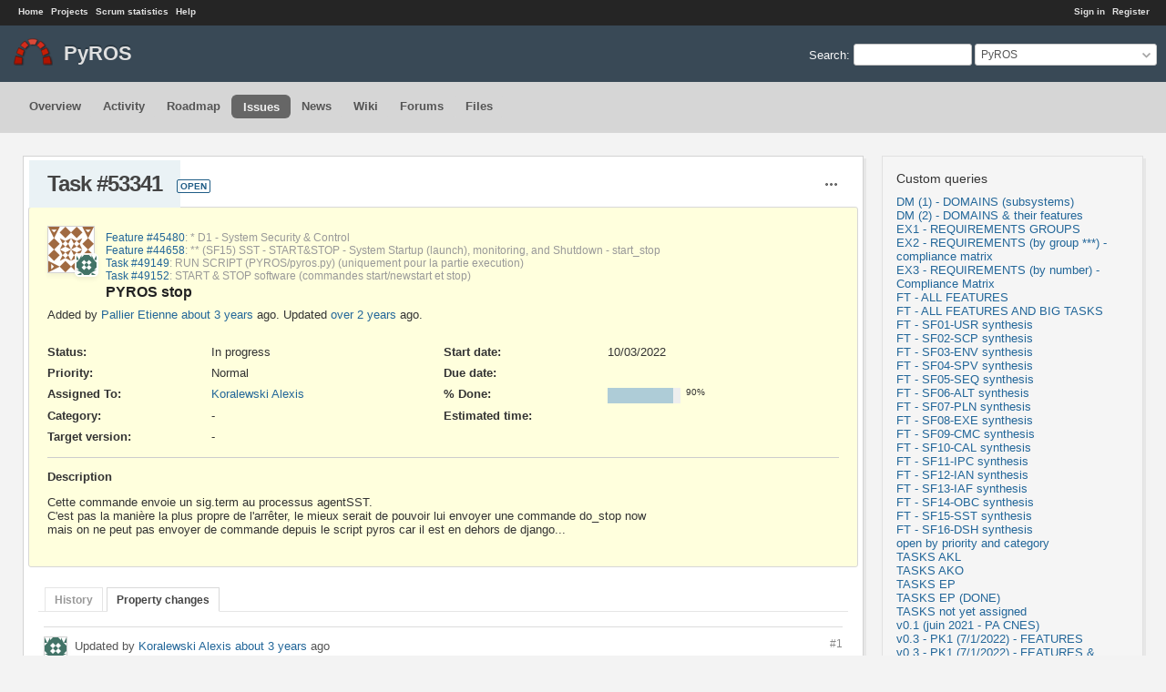

--- FILE ---
content_type: text/html; charset=utf-8
request_url: https://forge.in2p3.fr/issues/53341?tab=properties
body_size: 26538
content:
<!DOCTYPE html>
<html lang="en">
<head>
<meta charset="utf-8" />
<meta http-equiv="X-UA-Compatible" content="IE=edge"/>
<title>Task #53341: PYROS stop - PyROS - IN2P3-Forge</title>
<meta name="viewport" content="width=device-width, initial-scale=1">
<meta name="description" content="Redmine" />
<meta name="keywords" content="issue,bug,tracker" />
<meta name="csrf-param" content="authenticity_token" />
<meta name="csrf-token" content="4wFmHdlSmwS6G9hMmJTDkXEQAX0wu+1kpi9n22ApDPJj5qAa3dYyu6ixrDsGKHRXHzvjiwRnGXYq/vS3DPU7mw==" />
<link rel='shortcut icon' href='/favicon.ico?1678052116' />
<link rel="stylesheet" media="all" href="/stylesheets/jquery/jquery-ui-1.13.2.css?1678052116" />
<link rel="stylesheet" media="all" href="/stylesheets/tribute-5.1.3.css?1678052116" />
<link rel="stylesheet" media="all" href="/themes/a1/stylesheets/application.css?1693401759" />
<link rel="stylesheet" media="all" href="/stylesheets/responsive.css?1678052116" />

<script src="/javascripts/jquery-3.6.1-ui-1.13.2-ujs-5.2.8.1.js?1678052116"></script>
<script src="/javascripts/jquery-migrate-3.3.2.min.js?1678052116"></script>
<script src="/javascripts/tribute-5.1.3.min.js?1678052116"></script>
<script src="/javascripts/tablesort-5.2.1.min.js?1678052116"></script>
<script src="/javascripts/tablesort-5.2.1.number.min.js?1678052116"></script>
<script src="/javascripts/application.js?1678052116"></script>
<script src="/javascripts/responsive.js?1678052116"></script>
<script>
//<![CDATA[
$(window).on('load', function(){ warnLeavingUnsaved('The current page contains unsaved text that will be lost if you leave this page.'); });
//]]>
</script>
<script src="/themes/a1/javascripts/theme.js?1693401759"></script>
<script>
//<![CDATA[
rm = window.rm || {};rm.AutoComplete = rm.AutoComplete || {};rm.AutoComplete.dataSources = '{"issues":"/issues/auto_complete?project_id=pyros\u0026q=","wiki_pages":"/wiki_pages/auto_complete?project_id=pyros\u0026q="}';
//]]>
</script>
<link rel="stylesheet" media="screen" href="/plugin_assets/redmine_banner/stylesheets/banner.css?1767285085" /><script src="/plugin_assets/redmine_banner/javascripts/banner.js?1767285085"></script> 
<link rel="stylesheet" media="screen" href="/plugin_assets/redmine_dmsf/stylesheets/redmine_dmsf.css?1767285085" />
<link rel="stylesheet" media="screen" href="/plugin_assets/redmine_dmsf/stylesheets/select2.min.css?1767285085" />
<script src="/plugin_assets/redmine_dmsf/javascripts/select2.min.js?1767285085" defer="defer"></script>
<script src="/plugin_assets/redmine_dmsf/javascripts/redmine_dmsf.js?1767285085" defer="defer"></script>
<script src="/plugin_assets/redmine_dmsf/javascripts/attachments_dmsf.js?1767285085" defer="defer"></script>   



  <script src="/plugin_assets/redmine_wiki_extensions/javascripts/jquery.tablesorter.js?1767285085"></script>
  <link rel="stylesheet" media="screen" href="/plugin_assets/redmine_wiki_extensions/stylesheets/wiki_extensions.css?1767285085" />
  <link rel="stylesheet" media="print" href="/plugin_assets/redmine_wiki_extensions/stylesheets/wiki_extensions_print.css?1767285085" />
  <script src="/plugin_assets/redmine_wiki_extensions/javascripts/wiki_extensions.js?1767285085"></script>
  <script src="/javascripts/redmine_extensions/blocking_namespace.js?1767285084"></script><script src="/javascripts/redmine_extensions/blocking_schedule.js?1767285084"></script><script src="/javascripts/redmine_extensions/blocking_module.js?1767285084"></script><script src="/javascripts/redmine_extensions/blocking_polyfill.js?1767285084"></script><script src="/javascripts/redmine_extensions/blocking_render.js?1767285084"></script><script src="/javascripts/redmine_extensions/blocking_utils.js?1767285084"></script><script src="/javascripts/redmine_extensions/blocking_dynamic_loading.js?1767285084"></script><script src="/javascripts/redmine_extensions/easy_togglers.js?1767285084"></script><script src="/javascripts/redmine_extensions/jquery.entityarray.js?1767285084"></script><script src="/javascripts/redmine_extensions/render_polyfill.js?1767285084"></script><script src="/javascripts/redmine_extensions/redmine_extensions.js?1767285084"></script> <!-- rb_include_scripts -->
<link rel="stylesheet" media="screen" href="/plugin_assets/redmine_backlogs/stylesheets/jquery/jquery.jqplot.min.css?1767285085" />
<script src="/plugin_assets/redmine_backlogs/javascripts/jquery/jquery.jqplot/jquery.browser.js?1767285085"></script>
<script src="/plugin_assets/redmine_backlogs/javascripts/jquery/jquery.ui.touch-punch.min.js?1767285085"></script>
<script src="/plugin_assets/redmine_backlogs/javascripts/jquery-migrate-1.2.1.js?1767285085"></script>
<script src="/plugin_assets/redmine_backlogs/javascripts/jquery/jquery.verticalfix-min.js?1767285085"></script>
<!--[if IE]>
<script src="/plugin_assets/redmine_backlogs/javascripts/jquery/jquery.jqplot/excanvas.js?1767285085"></script>
<![endif]-->
<script src="/plugin_assets/redmine_backlogs/javascripts/jquery/jquery.jqplot/jquery.jqplot.js?1767285085"></script>
<script src="/plugin_assets/redmine_backlogs/javascripts/jquery/jquery.jqplot/plugins/jqplot.highlighter.js?1767285085"></script>
<script src="/plugin_assets/redmine_backlogs/javascripts/jquery/jquery.jqplot/plugins/jqplot.canvasTextRenderer.min.js?1767285085"></script>
<script src="/plugin_assets/redmine_backlogs/javascripts/jquery/jquery.jqplot/plugins/jqplot.canvasAxisTickRenderer.min.js?1767285085"></script>
<script src="/plugin_assets/redmine_backlogs/javascripts/jquery/jquery.jqplot/plugins/jqplot.enhancedLegendRenderer.min.js?1767285085"></script>
<script src="/plugin_assets/redmine_backlogs/javascripts/jquery/jquery.jqplot/plugins/jqplot.dateAxisRenderer.min.js?1767285085"></script>
<script src="/plugin_assets/redmine_backlogs/javascripts/jquery/jquery.cookie.js?1767285085"></script>


<script src="/plugin_assets/redmine_backlogs/javascripts/common.js?1767285085"></script>
<script type="text/javascript"
        src="/rb/server_variables.js">
</script>
<script src="/plugin_assets/redmine_backlogs/javascripts/burndown.js?1767285085"></script>

<!-- page specific tags -->
    <link rel="alternate" type="application/atom+xml" title="PyROS - Task #53341: PYROS stop" href="https://forge.in2p3.fr/issues/53341.atom" />
<script src="/javascripts/context_menu.js?1678052116"></script><link rel="stylesheet" media="screen" href="/stylesheets/context_menu.css?1678052116" />  <link rel="stylesheet" media="screen" href="/plugin_assets/redmineup_tags/stylesheets/redmine_tags.css?1767285085" />
  <script src="/plugin_assets/redmineup_tags/javascripts/redmine_tags.js?1767285085"></script>
  <script src="/plugin_assets/redmine_crm/javascripts/select2.js?1767285084"></script><link rel="stylesheet" media="screen" href="/plugin_assets/redmine_crm/stylesheets/select2.css?1767285084" /><script src="/plugin_assets/redmine_crm/javascripts/select2_helpers.js?1767285084"></script>
</head>
<body class="theme-A1 project-pyros has-main-menu controller-issues action-show avatars-on">

<div id="wrapper">

<div class="flyout-menu js-flyout-menu">

        <div class="flyout-menu__search">
            <form action="/projects/pyros/search" accept-charset="UTF-8" name="form-a1b3cdae" method="get"><input name="utf8" type="hidden" value="&#x2713;" />
            <input type="hidden" name="issues" value="1" />
            <label class="search-magnifier search-magnifier--flyout" for="flyout-search">&#9906;</label>
            <input type="text" name="q" id="flyout-search" class="small js-search-input" placeholder="Search" />
</form>        </div>


        <h3>Project</h3>
        <span class="js-project-menu"></span>

    <h3>General</h3>
    <span class="js-general-menu"></span>

    <span class="js-sidebar flyout-menu__sidebar"></span>

    <h3>Profile</h3>
    <span class="js-profile-menu"></span>

</div>

<div id="wrapper2">
<div id="wrapper3">
<div id="top-menu">
    <div id="account">
        <ul><li><a class="login" href="/login">Sign in</a></li><li><a class="register" href="/account/register">Register</a></li></ul>    </div>
    
    <ul><li><a class="home" href="/">Home</a></li><li><a class="projects" href="/projects">Projects</a></li><li><a class="rb-statistics" href="/rb/statistics">Scrum statistics</a></li><li><a class="help" href="https://www.redmine.org/guide">Help</a></li></ul></div>

<div id="header">

    <a href="#" class="mobile-toggle-button js-flyout-menu-toggle-button"></a>

    <div id="quick-search">
        <form action="/projects/pyros/search" accept-charset="UTF-8" name="form-f9782d24" method="get"><input name="utf8" type="hidden" value="&#x2713;" />
        <input type="hidden" name="scope" />
        <input type="hidden" name="issues" value="1" />
        <label for='q'>
          <a accesskey="4" href="/projects/pyros/search">Search</a>:
        </label>
        <input type="text" name="q" id="q" size="20" class="small" accesskey="f" data-auto-complete="true" />
</form>        <div id="project-jump" class="drdn"><span class="drdn-trigger">PyROS</span><div class="drdn-content"><div class="quick-search"><input type="text" name="q" id="projects-quick-search" value="" class="autocomplete" data-automcomplete-url="/projects/autocomplete.js?jump=issues" autocomplete="off" /></div><div class="drdn-items projects selection"></div><div class="drdn-items all-projects selection"><a href="/projects?jump=issues">All Projects</a></div></div></div>
    </div>

    <h1><span class="current-project">PyROS</span></h1>

    <div id="main-menu" class="tabs">
        <ul><li><a class="overview" href="/projects/pyros">Overview</a></li><li><a class="activity" href="/projects/pyros/activity">Activity</a></li><li><a class="roadmap" href="/projects/pyros/roadmap">Roadmap</a></li><li><a class="issues selected" href="/projects/pyros/issues">Issues</a></li><li><a class="news" href="/projects/pyros/news">News</a></li><li><a class="wiki" href="/projects/pyros/wiki">Wiki</a></li><li><a class="boards" href="/projects/pyros/boards">Forums</a></li><li><a class="files" href="/projects/pyros/files">Files</a></li></ul>
        <div class="tabs-buttons" style="display:none;">
            <button class="tab-left" onclick="moveTabLeft(this); return false;"></button>
            <button class="tab-right" onclick="moveTabRight(this); return false;"></button>
        </div>
    </div>
</div>

<div id="main" class="">
    <div id="sidebar">
          
 

<h3>Custom queries</h3>
<ul class="queries"><li><a class="query" href="/projects/pyros/issues?query_id=513">DM (1) - DOMAINS (subsystems)</a></li>
<li><a class="query" href="/projects/pyros/issues?query_id=512">DM (2) - DOMAINS &amp; their features</a></li>
<li><a class="query" href="/projects/pyros/issues?query_id=497">EX1 - REQUIREMENTS GROUPS</a></li>
<li><a class="query" href="/projects/pyros/issues?query_id=511">EX2 - REQUIREMENTS (by group ***) - compliance matrix</a></li>
<li><a class="query" href="/projects/pyros/issues?query_id=508">EX3 - REQUIREMENTS (by number) - Compliance Matrix</a></li>
<li><a class="query" href="/projects/pyros/issues?query_id=491">FT - ALL FEATURES</a></li>
<li><a class="query" href="/projects/pyros/issues?query_id=490">FT - ALL FEATURES AND BIG TASKS</a></li>
<li><a class="query" href="/projects/pyros/issues?query_id=592">FT - SF01-USR synthesis</a></li>
<li><a class="query" href="/projects/pyros/issues?query_id=593">FT - SF02-SCP synthesis</a></li>
<li><a class="query" href="/projects/pyros/issues?query_id=594">FT - SF03-ENV synthesis</a></li>
<li><a class="query" href="/projects/pyros/issues?query_id=595">FT - SF04-SPV synthesis</a></li>
<li><a class="query" href="/projects/pyros/issues?query_id=596">FT - SF05-SEQ synthesis</a></li>
<li><a class="query" href="/projects/pyros/issues?query_id=597">FT - SF06-ALT synthesis</a></li>
<li><a class="query" href="/projects/pyros/issues?query_id=598">FT - SF07-PLN synthesis</a></li>
<li><a class="query" href="/projects/pyros/issues?query_id=599">FT - SF08-EXE synthesis</a></li>
<li><a class="query" href="/projects/pyros/issues?query_id=600">FT - SF09-CMC synthesis</a></li>
<li><a class="query" href="/projects/pyros/issues?query_id=601">FT - SF10-CAL synthesis</a></li>
<li><a class="query" href="/projects/pyros/issues?query_id=602">FT - SF11-IPC synthesis</a></li>
<li><a class="query" href="/projects/pyros/issues?query_id=603">FT - SF12-IAN synthesis</a></li>
<li><a class="query" href="/projects/pyros/issues?query_id=604">FT - SF13-IAF synthesis</a></li>
<li><a class="query" href="/projects/pyros/issues?query_id=605">FT - SF14-OBC synthesis</a></li>
<li><a class="query" href="/projects/pyros/issues?query_id=606">FT - SF15-SST synthesis</a></li>
<li><a class="query" href="/projects/pyros/issues?query_id=607">FT - SF16-DSH synthesis</a></li>
<li><a class="query" href="/projects/pyros/issues?query_id=83">open by priority and category</a></li>
<li><a class="query" href="/projects/pyros/issues?query_id=494">TASKS AKL</a></li>
<li><a class="query" href="/projects/pyros/issues?query_id=502">TASKS AKO</a></li>
<li><a class="query" href="/projects/pyros/issues?query_id=492">TASKS EP</a></li>
<li><a class="query" href="/projects/pyros/issues?query_id=507">TASKS EP (DONE)</a></li>
<li><a class="query" href="/projects/pyros/issues?query_id=495">TASKS not yet assigned</a></li>
<li><a class="query" href="/projects/pyros/issues?query_id=496">v0.1 (juin 2021 - PA CNES)</a></li>
<li><a class="query" href="/projects/pyros/issues?query_id=523">v0.3 - PK1 (7/1/2022) - FEATURES</a></li>
<li><a class="query" href="/projects/pyros/issues?query_id=522">v0.3 - PK1 (7/1/2022) - FEATURES &amp; TASKS</a></li>
<li><a class="query" href="/projects/pyros/issues?query_id=547">v0.4 - PA1.1 (17/3/22) Features &amp; Tasks</a></li></ul>





        
    </div>

    <div id="content">
        
        <div class="contextual">




<span class="drdn"><span class="drdn-trigger"><span class="icon-only icon-actions" title="Actions">Actions</span></span><div class="drdn-content"><div class="drdn-items">
  <a href="#" onclick="copyTextToClipboard(this);; return false;" class="icon icon-copy-link" data-clipboard-text="https://forge.in2p3.fr/issues/53341">Copy link</a>
  
</div></div></span></div>


<h2 class="inline-flex">Task #53341</h2>
<span class="badge badge-status-open">open</span>

<div class="issue tracker-5 status-8 priority-4 priority-low2 child details">

  <div class="gravatar-with-child">
    <img alt="" title="Author: Pallier Etienne" class="gravatar" srcset="https://www.gravatar.com/avatar/5d4e1174786a27678b36f3746d004c00?rating=PG&amp;size=100&amp;default=identicon 2x" src="https://www.gravatar.com/avatar/5d4e1174786a27678b36f3746d004c00?rating=PG&amp;size=50&amp;default=identicon" />
    <img alt="" title="Assigned To: Koralewski Alexis" class="gravatar gravatar-child" srcset="https://www.gravatar.com/avatar/60b10f849eeac4dc36f4ab546827e002?rating=PG&amp;size=44&amp;default=identicon 2x" src="https://www.gravatar.com/avatar/60b10f849eeac4dc36f4ab546827e002?rating=PG&amp;size=22&amp;default=identicon" />
  </div>

<div class="subject">
<div><p><a class="issue tracker-2 status-1 priority-5 priority-default parent" href="/issues/45480">Feature #45480</a>: * D1 - System Security &amp; Control</p><div><p><a class="issue tracker-2 status-8 priority-5 priority-default child parent" href="/issues/44658">Feature #44658</a>: ** (SF15) SST - START&amp;STOP - System Startup (launch), monitoring, and Shutdown - start_stop</p><div><p><a class="issue tracker-5 status-8 priority-5 priority-default child parent" href="/issues/49149">Task #49149</a>: RUN SCRIPT (PYROS/pyros.py) (uniquement pour la partie execution)</p><div><p><a class="issue tracker-5 status-8 priority-4 priority-low2 child parent" href="/issues/49152">Task #49152</a>: START &amp; STOP software (commandes start/newstart et stop)</p><div><h3>PYROS stop</h3></div></div></div></div></div>
</div>
        <p class="author">
        Added by <a class="user active" href="/users/1718">Pallier Etienne</a> <a title="10/03/2022 10:08 AM" href="/projects/pyros/activity?from=2022-10-03">about 3 years</a> ago.
        Updated <a title="05/09/2023 08:18 AM" href="/projects/pyros/activity?from=2023-05-09">over 2 years</a> ago.
        </p>

<div class="attributes">
<div class="splitcontent"><div class="splitcontentleft"><div class="status attribute"><div class="label">Status:</div><div class="value">In progress</div></div><div class="priority attribute"><div class="label">Priority:</div><div class="value">Normal</div></div><div class="assigned-to attribute"><div class="label">Assigned To:</div><div class="value"><a class="user active" href="/users/8620">Koralewski Alexis</a></div></div><div class="category attribute"><div class="label">Category:</div><div class="value">-</div></div><div class="fixed-version attribute"><div class="label">Target version:</div><div class="value">-</div></div></div><div class="splitcontentleft"><div class="start-date attribute"><div class="label">Start date:</div><div class="value">10/03/2022</div></div><div class="due-date attribute"><div class="label">Due date:</div><div class="value"></div></div><div class="progress attribute"><div class="label">% Done:</div><div class="value"><table class="progress progress-90"><tr><td style="width: 90%;" class="closed" title="90%"></td><td style="width: 10%;" class="todo"></td></tr></table><p class="percent">90%</p></div></div><div class="estimated-hours attribute"><div class="label">Estimated time:</div><div class="value"></div></div></div></div>

  
</div>

<hr />
<div class="description">
  <div class="contextual">
  
  </div>

  <p><strong>Description</strong></p>
  <div class="wiki">
  <p>Cette commande envoie un sig.term au processus agentSST. <br>
C&#39;est pas la manière la plus propre de l&#39;arrêter, le mieux serait de pouvoir lui envoyer une commande do_stop now <br>
mais on ne peut pas envoyer de commande depuis le script pyros car il est en dehors de django...</p>

  </div>
</div>







</div>



<div id="history">

<div class="tabs">
  <ul>
    <li><a id="tab-history" onclick="showIssueHistory(&quot;history&quot;, this.href); return false;" href="/issues/53341?tab=history">History</a></li>
    <li><a id="tab-properties" class="selected" onclick="showIssueHistory(&quot;properties&quot;, this.href); return false;" href="/issues/53341?tab=properties">Property changes</a></li>
  </ul>
  <div class="tabs-buttons" style="display:none;">
    <button class="tab-left" type="button" onclick="moveTabLeft(this);"></button>
    <button class="tab-right" type="button" onclick="moveTabRight(this);"></button>
  </div>
</div>

  <div id="tab-content-history" style="display:none" class="tab-content">
  <div id="change-145111" class="journal has-details">
    <div id="note-1">
    <div class="contextual">
      <span class="journal-actions"><span class="drdn"><span class="drdn-trigger"><span class="icon-only icon-actions" title="Actions">Actions</span></span><div class="drdn-content"><div class="drdn-items"><a href="#" onclick="copyTextToClipboard(this);; return false;" class="icon icon-copy-link" data-clipboard-text="https://forge.in2p3.fr/issues/53341#note-1">Copy link</a></div></div></span></span>
      <a href="#note-1" class="journal-link">#1</a>
    </div>
    <h4 class='note-header'>
      <img alt="" title="Koralewski Alexis" class="gravatar" srcset="https://www.gravatar.com/avatar/60b10f849eeac4dc36f4ab546827e002?rating=PG&amp;size=48&amp;default=identicon 2x" src="https://www.gravatar.com/avatar/60b10f849eeac4dc36f4ab546827e002?rating=PG&amp;size=24&amp;default=identicon" />
      Updated by <a class="user active" href="/users/8620">Koralewski Alexis</a> <a title="10/03/2022 10:52 AM" href="/projects/pyros/activity?from=2022-10-03">about 3 years</a> ago
      <span id="journal-145111-private_notes" class=""></span>
    </h4>

    <ul class="details">
       <li><strong>% Done</strong> changed from <i>0</i> to <i>80</i></li>
    </ul>
    
    </div>
  </div>
  
  <div id="change-145112" class="journal has-details">
    <div id="note-2">
    <div class="contextual">
      <span class="journal-actions"><span class="drdn"><span class="drdn-trigger"><span class="icon-only icon-actions" title="Actions">Actions</span></span><div class="drdn-content"><div class="drdn-items"><a href="#" onclick="copyTextToClipboard(this);; return false;" class="icon icon-copy-link" data-clipboard-text="https://forge.in2p3.fr/issues/53341#note-2">Copy link</a></div></div></span></span>
      <a href="#note-2" class="journal-link">#2</a>
    </div>
    <h4 class='note-header'>
      <img alt="" title="Koralewski Alexis" class="gravatar" srcset="https://www.gravatar.com/avatar/60b10f849eeac4dc36f4ab546827e002?rating=PG&amp;size=48&amp;default=identicon 2x" src="https://www.gravatar.com/avatar/60b10f849eeac4dc36f4ab546827e002?rating=PG&amp;size=24&amp;default=identicon" />
      Updated by <a class="user active" href="/users/8620">Koralewski Alexis</a> <a title="10/03/2022 10:52 AM" href="/projects/pyros/activity?from=2022-10-03">about 3 years</a> ago
      <span id="journal-145112-private_notes" class=""></span>
    </h4>

    <ul class="details">
       <li><strong>Status</strong> changed from <i>New</i> to <i>In progress</i></li>
    </ul>
    
    </div>
  </div>
  
  <div id="change-145113" class="journal has-details">
    <div id="note-3">
    <div class="contextual">
      <span class="journal-actions"><span class="drdn"><span class="drdn-trigger"><span class="icon-only icon-actions" title="Actions">Actions</span></span><div class="drdn-content"><div class="drdn-items"><a href="#" onclick="copyTextToClipboard(this);; return false;" class="icon icon-copy-link" data-clipboard-text="https://forge.in2p3.fr/issues/53341#note-3">Copy link</a></div></div></span></span>
      <a href="#note-3" class="journal-link">#3</a>
    </div>
    <h4 class='note-header'>
      <img alt="" title="Koralewski Alexis" class="gravatar" srcset="https://www.gravatar.com/avatar/60b10f849eeac4dc36f4ab546827e002?rating=PG&amp;size=48&amp;default=identicon 2x" src="https://www.gravatar.com/avatar/60b10f849eeac4dc36f4ab546827e002?rating=PG&amp;size=24&amp;default=identicon" />
      Updated by <a class="user active" href="/users/8620">Koralewski Alexis</a> <a title="10/03/2022 10:52 AM" href="/projects/pyros/activity?from=2022-10-03">about 3 years</a> ago
      <span id="journal-145113-private_notes" class=""></span>
    </h4>

    <ul class="details">
       <li><strong>Assigned To</strong> set to <i>Koralewski Alexis</i></li>
    </ul>
    
    </div>
  </div>
  
  <div id="change-145134" class="journal has-details">
    <div id="note-4">
    <div class="contextual">
      <span class="journal-actions"><span class="drdn"><span class="drdn-trigger"><span class="icon-only icon-actions" title="Actions">Actions</span></span><div class="drdn-content"><div class="drdn-items"><a href="#" onclick="copyTextToClipboard(this);; return false;" class="icon icon-copy-link" data-clipboard-text="https://forge.in2p3.fr/issues/53341#note-4">Copy link</a></div></div></span></span>
      <a href="#note-4" class="journal-link">#4</a>
    </div>
    <h4 class='note-header'>
      <img alt="" title="Pallier Etienne" class="gravatar" srcset="https://www.gravatar.com/avatar/5d4e1174786a27678b36f3746d004c00?rating=PG&amp;size=48&amp;default=identicon 2x" src="https://www.gravatar.com/avatar/5d4e1174786a27678b36f3746d004c00?rating=PG&amp;size=24&amp;default=identicon" />
      Updated by <a class="user active" href="/users/1718">Pallier Etienne</a> <a title="10/03/2022 12:36 PM" href="/projects/pyros/activity?from=2022-10-03">about 3 years</a> ago
      <span id="journal-145134-private_notes" class=""></span>
    </h4>

    <ul class="details">
       <li><strong>Description</strong> updated (<a title="View differences" href="/journals/145134/diff?detail_id=152043">diff</a>)</li>
    </ul>
    
    </div>
  </div>
  
  <div id="change-153414" class="journal has-details">
    <div id="note-5">
    <div class="contextual">
      <span class="journal-actions"><span class="drdn"><span class="drdn-trigger"><span class="icon-only icon-actions" title="Actions">Actions</span></span><div class="drdn-content"><div class="drdn-items"><a href="#" onclick="copyTextToClipboard(this);; return false;" class="icon icon-copy-link" data-clipboard-text="https://forge.in2p3.fr/issues/53341#note-5">Copy link</a></div></div></span></span>
      <a href="#note-5" class="journal-link">#5</a>
    </div>
    <h4 class='note-header'>
      <img alt="" title="Koralewski Alexis" class="gravatar" srcset="https://www.gravatar.com/avatar/60b10f849eeac4dc36f4ab546827e002?rating=PG&amp;size=48&amp;default=identicon 2x" src="https://www.gravatar.com/avatar/60b10f849eeac4dc36f4ab546827e002?rating=PG&amp;size=24&amp;default=identicon" />
      Updated by <a class="user active" href="/users/8620">Koralewski Alexis</a> <a title="05/09/2023 08:18 AM" href="/projects/pyros/activity?from=2023-05-09">over 2 years</a> ago
      <span id="journal-153414-private_notes" class=""></span>
    </h4>

    <ul class="details">
       <li><strong>% Done</strong> changed from <i>80</i> to <i>90</i></li>
    </ul>
    
    </div>
  </div>
  

</div>
  

<script>
//<![CDATA[
showIssueHistory("properties", this.href)
//]]>
</script>

</div>

<div style="clear: both;"></div>
<div class="contextual">




<span class="drdn"><span class="drdn-trigger"><span class="icon-only icon-actions" title="Actions">Actions</span></span><div class="drdn-content"><div class="drdn-items">
  <a href="#" onclick="copyTextToClipboard(this);; return false;" class="icon icon-copy-link" data-clipboard-text="https://forge.in2p3.fr/issues/53341">Copy link</a>
  
</div></div></span></div>


<div style="clear: both;"></div>


<p class="other-formats">Also available in:  <span><a class="atom" rel="nofollow" href="/issues/53341.atom">Atom</a></span>
  <span><a class="pdf" rel="nofollow" href="/issues/53341.pdf">PDF</a></span>
</p>





        
        <div style="clear:both;"></div>
    </div>
</div>
<div id="footer">
    Powered by <a href="https://www.redmine.org/">Redmine</a> &copy; 2006-2023 Jean-Philippe Lang
</div>
</div>

<div id="ajax-indicator" style="display:none;"><span>Loading...</span></div>
<div id="ajax-modal" style="display:none;"></div>

</div>
</div>
   <script>
//<![CDATA[
setSelect2Filter('issue_tags', {"url":"https://forge.in2p3.fr/auto_completes/redmine_tags"});
//]]>
</script>

</body>
</html>


--- FILE ---
content_type: text/css
request_url: https://forge.in2p3.fr/themes/a1/stylesheets/application.css?1693401759
body_size: 32859
content:
@import url(../../../stylesheets/application.css);

/* A1 theme version 3.0.0, Copyright (C) 2011 - 2020 Kirill Bezrukov www.redmineup.com */

#header {
	background: #394956;
	min-height: 5em;
	padding: 0px;
	min-height: initial;
}

#header > h1 {
	background: url(../images/logo.png) no-repeat 15px 45%;
	color: #E0E0E0;
	text-shadow: 0 -2px rgba(0, 0, 0, 0.2);
	font-size: 22px;
	padding: 18px 10px 18px 70px;
	margin: 0px;
}


@media only screen and (-webkit-min-device-pixel-ratio: 2),
only screen and (min-device-pixel-ratio: 2) {
	#header > h1 {
		/* Reference the @2x Sprite */
		background-image: url(../images/logo-2x.png);
		/* Translate the @2x sprite's dimensions back to 1x */
		background-size: 43px 30px;
	}
}

h1, h2, h3, h4 {
	font-family: "Lucida Grande", verdana, arial, helvetica, sans-serif;
}

html, #wrapper {
	background: #f3f3f3;
}

#wrapper3 {
  display: flex;
  flex-direction: column;
}

body { 
	font-family: "Lucida Grande", verdana, arial, helvetica, sans-serif;
	font-size: 13px;
}

#main { 
  flex-grow: 2;
  display: flex;
  flex-direction: row-reverse;  
	background: transparent; 
	margin: 25px 25px 0px 25px;
}

#top-menu {
	background-color: #252525;
	color: #ccc;	
 	padding: 7px 10px 2px 20px;
}

#top-menu a {
	color: #e0e0e0;
}

#errorExplanation, div.flash, .nodata, .warning, .conflict {
	border: 0px solid;
	border: 1px solid;
	border-radius: 0px;
}

div#content > div.flash {
	border: 0px solid;
	padding: 9px 35px 10px;
	margin: -5px -10px 1px -10px;
	background-position-x: 12px !important;
	background-position-y: 9px !important;
	position: relative;
	border-bottom: 1px solid #AECCD7;
}

#errorExplanation, .nodata, .warning {
	border: 1px solid silver;
	text-shadow: 0 1px white;
}

div.filters h2 .scope_title a {
	color: #444;
}

div#content {
  flex-grow: 1;
	margin-right: 20px;
}

div#main.nosidebar div#content {
	margin-right: 0px;
}


#sidebar {
  flex-shrink: 0;
	width: 260px !important;
	padding: 0px 10px 20px 15px !important;
	background: #f5f5f5;
	border: 1px solid #e0e0e0;
	-moz-box-shadow: 3px 3px rgba(0, 0, 0, 0.05);
	-webkit-box-shadow: 3px 3px rgba(0, 0, 0, 0.05);
	box-shadow: 3px 3px rgba(0, 0, 0, 0.05);
}

div#content > h2,
div#content h2.contacts_header,
div#content > div.filters h2,
div#content > #add-news > h2,
div#content > #add-message > h2 ,
div#content > .message.details > h2 ,
div#content > .board.details > h2 ,
div#content > #add-document > h2 {
	background: #EAF2F5;
	padding: 12px 20px;
	margin: -6px -10px 10px;
	letter-spacing: -1px;
	color: #444;
	font-size: 24px;
}

.controller-boards.action-index #add-message {
	position: static;
}

.controller-boards.action-index #add-message #message-form > p {
	position: relative;
	padding: 10px;
	background-color: white;
	margin: -10px;
	border-bottom: 1px solid #AECCD7;
}

/*.controller-documents.action-index div#content  h2, */
/*.controller-timelog div#content h2,*/
div#content > p.breadcrumb ~ h2,
/*.controller-time_entry_reports div#content  h2, */
.controller-boards.action-show div#content  h2,
.controller-messages.action-show div#content  h2,
.controller-boards.action-show div#content div#add-message h2 {
	border-top-left-radius: 0px;
	border-top-right-radius: 0px;
	-webkit-border-top-left-radius: 0px;
	-webkit-border-top-right-radius: 0px;
	-moz-border-radius-topleft: 0px;
	-moz-border-radius-topright: 0px;
	border-top: 1px solid #AECCD7;
	padding: 9px 20px 12px;
	margin: -2px -10px 10px;
}

.controller-timelog div#content .contextual,
.controller-time_entry_reports div#content .contextual {
	margin-top: 50px;
}

#add-news, #add-message, #add-document {
	margin-bottom: 20px;
}

div#content h2.contacts_header {
	padding-bottom: 10px;
/*	white-space: nowrap;*/
}

p.breadcrumb {
	margin: 4px 0 15px 0;
}

div#content > div.contextual,
.controller-timelog div#content .contextual, 
.controller-time_entry_reports div#content .contextual {
	margin-top: 11px;
	margin-right: 10px;
}

#roadmap {margin: 10px;}

p.subtitle {
	margin: 0px 0 12px 0;
}

.contextual a, .contextual a:link, .contextual a:visited {color: #888;}

.contextual a:hover, .contextual a:visited:hover {color: #333;}

div.filters h2 .scope_title a { color: #222; text-decoration: none; }

h2, .wiki h1 { color: #222; font-size: 26px;}
h3, .wiki h2 { color: #222; }


div#content > div.wiki {
	padding: 10px;
	padding-top: 20px;
}

div#welcome-store-content h1,
div#welcome-store-content h2,
div#welcome-store-content h3,
div#welcome-store-content h4 {
	color: #222;
}

#content, #main.nosidebar #content {
	background: #fff;
	border: 1px solid #d3d3d3;
	box-shadow: 3px 3px 0px rgba(0, 0, 0, 0.05);
}


a, a:link, a:visited {
	color: #269;
}

div.details {
	background: #FFD;
	padding: 20px;
	margin-bottom: 6px;
	border: 1px solid #D7D7D7;
	margin: -11px -11px 15px -11px;
}

div.issue.tooltip {
	padding: 6px;
	margin: 0 0 6px 0;
}

div.contact.details, div.deal.details {
	padding: 15px !important;
	margin: -11px -11px 6px;
}

#sidebar h3 {
	color: #333;
	padding-bottom: 5px;
	margin-bottom: 5px;
	font-weight: 500;
}

#footer { background-color:#f3f3f3; border: 0px; }

/* Headers */
h2, h3, h4, .wiki h1, .wiki h2, .wiki h3 {border-bottom: 0px;}
.wiki.wiki-page > h2 { border-bottom: 1px solid #CCC;	padding-bottom: 6px;}

/* Main menu */

#main-menu {
	left: 0px;
	width: 100%;
	background-color: #d6d6d6;
	font-weight: 500;
	position: relative;
	height: auto;
	box-sizing: border-box;
}

#main-menu ul { 
	padding: 0px 20px;
}
#main-menu li { 
	margin: 0px;
	padding: 13px 0px;
	float: none;
	display: inline-block;	
}

#main-menu li a,
#main-menu .menu-children li a,
#main-menu li a.new-object {
	background-color: #d6d6d6;
	display: block;
	float: left;
	padding: 6px 12px;
	color: #555;
	text-decoration: none;
	border-radius: 6px;
	-moz-border-radius: 6px;
	-webkit-border-radius: 6px;
}

#main-menu li a:hover,
#main-menu .menu-children li a:hover {
	background-color: #d6d6d6;
	color: #222;
}

#main-menu li a.selected {
	padding: 5px 12px;
	color: #F0F0F0;
	border: 1px solid #666;
	border-right: none;
	border-bottom: none;
	background-color: #666;	
}

#main-menu li a.selected:hover {
	color: #e0e0e0;
	background-color: #666;	
}

#main-menu .menu-children {
	border: 0px;
	margin-top: 42px;
	left: 0px;
	background: #d6d6d6;
}
#main-menu .menu-children, #main-menu .menu-children li {
	padding: 0px 5px;
}

/**********************************************************/
/* TABLES */
/**********************************************************/
table.list, .table-list {	border-collapse: collapse; border-radius: 0px;}
table.list tbody td, table.list tbody tr:hover td { border: solid 1px #d7d7d7; }
table.list thead th {
    border-width: 1px;
    border-style: solid;
    border-color: #d7d7d7;
}

div#content .context-menu-selection {
	background-color: #659ac0 !important;
}

/*Quick search*/
#quick-search {	margin: 20px 10px;}

#quick-search select {
	max-width: 300px;
}

#quick-search .drdn-trigger {
	padding-top: 4px;
	font-size: 12px;
}

/* Grid styles by priorities */
table.list td {padding: 5px;}
table.list td.icon {padding-left: 20px;}
table.list input[type="checkbox"] {margin: 6px 1px;}

table.list tbody tr:hover {background-color: #EFF5F8;}
table.list tr.issue a { color: #666; }
/*tr.odd {background-color: transparent;}
tr.even {background-color: transparent;}
table.list th {background-color: transparent;}*/


/*Immediately*/
tr.odd.priority-7, table.list tbody tr.odd.priority-7:hover { color: rgb(130, 0, 0); font-weight: bold; }
tr.odd.priority-7 { background: #fca0a0; }
tr.even.priority-7, table.list tbody tr.even.priority-7:hover { color: rgb(130, 0, 0);; font-weight: bold; }
tr.even.priority-7 { background: #ffb0b0; }
tr.priority-7 a, tr.priority-7:hover a { color: rgb(130, 0, 0); }
tr.odd.priority-7 td, tr.even.priority-7 td { border-color: #faa6a6; }

/*Urgent*/
tr.odd.priority-6, table.list tbody tr.odd.priority-6:hover { color: rgb(160, 0, 0); }
tr.odd.priority-6 { background: #ffc0c0; }
tr.even.priority-6, table.list tbody tr.even.priority-6:hover { color: rgb(160, 0, 0); }
tr.even.priority-6 { background: #ffd0d0; }
tr.priority-6 a { color: rgb(160, 0, 0); }
tr.odd.priority-6 td, tr.even.priority-6 td { border-color: #ffb4b4; }

/*High*/
tr.odd.priority-5, table.list tbody tr.odd.priority-5:hover { color: rgb(190, 0, 0); }
tr.odd.priority-5 { background: #ffe0e0; }
tr.even.priority-5, table.list tbody tr.even.priority-5:hover { color: rgb(190, 0, 0); }
tr.even.priority-5 { background: #fff0f0; }
tr.priority-5 a { color: rgb(190, 0, 0); }
tr.odd.priority-5 td, tr.even.priority-5 td { border-color: #ffcbcb; }


/*Normal*/
/*tr.odd.priority-4, table.list tbody tr.odd.priority-4:hover { color: #900; }
tr.odd.priority-4 { background: #fee; }
tr.even.priority-4, table.list tbody tr.even.priority-4:hover { color: #900; }
tr.even.priority-4 { background: #fff2f2; }
tr.priority-4 a { color: #900; }
tr.odd.priority-4 td, tr.even.priority-4 td { border-color: #fcc; }*/

/*Low*/
tr.odd.priority-3, table.list tbody tr.odd.priority-3:hover { color: #559; }
tr.odd.priority-3 { background: #eaf7ff; }
tr.even.priority-3, table.list tbody tr.even.priority-3:hover { color: #559; }
tr.even.priority-3 { background: #f2faff; }
tr.priority-3 a { color: #559; }
tr.odd.priority-3 td, tr.even.priority-3 td { border-color: #add7f3; }

/* Buttons */
#ajax-modal p.buttons input,
.ui-datepicker .ui-datepicker-buttonpane button,
.details input[type="submit"],
input[type="button"],
input[type="submit"],
input[type="submit"][name="continue"],
input[type="submit"].small,
input[type="submit"].button-small {
	color: #555;
	line-height: 30px;
	font-weight: 500;
	text-align: center;
	height: 32px;
	padding: 0 14px 0;
	margin-bottom: 6px;
	border: 1px solid #e0e2e3;
	font-size: 14px;
	background: #fafafa;
	-webkit-border-radius: 4px;
	-moz-border-radius: 4px;
	-ms-border-radius: 4px;
	-o-border-radius: 4px;
	border-radius: 4px;
	-webkit-transition: background-color 0.2s ease-in-out,color 0.2s ease-in-out,opacity 0.2s ease-in-out;
	-moz-transition: background-color 0.2s ease-in-out,color 0.2s ease-in-out,opacity 0.2s ease-in-out;
	-o-transition: background-color 0.2s ease-in-out,color 0.2s ease-in-out,opacity 0.2s ease-in-out;
	transition: background-color 0.2s ease-in-out,color 0.2s ease-in-out,opacity 0.2s ease-in-out;
	cursor: pointer;
	-webkit-appearance: none;
	-moz-appearance: none;
	-ms-appearance: none;
	-o-appearance: none;
	appearance: none;
	background-color: #f0f0f0;
	box-shadow: 0 3px 0px #a0a0a0;
	margin-right: 5px;
}

#ajax-modal p.buttons input[type="submit"],
.ui-datepicker .ui-datepicker-buttonpane button.ui-datepicker-close,
input[type="submit"] {
	background: #62a5c4;
	border-color: transparent;
	color: #fff;
	-moz-box-shadow: 0 3px 0px #558aa2;
	-webkit-box-shadow: 0 3px 0px #558aa2;
	box-shadow: 0 3px 0px #558aa2;
}

.ui-datepicker .ui-datepicker-buttonpane button.ui-datepicker-close {
	box-shadow: 0 3px 0px #558aa2;
}

#ajax-modal p.buttons input[type="submit"]:hover,
.ui-datepicker .ui-datepicker-buttonpane button.ui-datepicker-close.ui-state-hover,
input[type="submit"]:hover {
	background: #4f9abd;
}

#ajax-modal p.buttons input:hover,
.ui-datepicker .ui-datepicker-buttonpane button.ui-state-hover,
input[type="submit"][name="continue"]:hover,
input[type="button"]:hover,
.details input[type="submit"]:hover,
input[type="submit"].small:hover,
input[type="submit"].button-small:hover {
	background-color: #e3e3e3;
	-webkit-transition-duration: 0.05s;
	-moz-transition-duration: 0.05s;
	-o-transition-duration: 0.05s;
	transition-duration: 0.05s;
}

input[type="submit"].button-small,
input[type="button"].small,
.details input[type="submit"],
.ui-datepicker .ui-datepicker-buttonpane button,
.query-columns .buttons input[type="button"],
input[type="submit"].small {
	height: 20px;
	padding: 0px 12px;
	line-height: 10px;
	font-size: 90%;
	font-weight: bold;
	box-shadow: 0 3px 0px #a0a0a0;	
}


/**********************************************************/
/* FORMS COMMON */
/**********************************************************/
input[type="text"], input[type="date"], input[type="password"], textarea, select { padding: 2px; border: 1px solid #d7d7d7; }
input[type="text"]:not(.icon),
input[type="date"],
input[type="password"],
input[type="search"],
input[type="number"],
fieldset#filters td.values input { 
  padding: 3px; min-height: 15px;border-radius: 0px;
}

input[type="checkbox"] {height: initial;}

option { border-bottom: 1px dotted #d7d7d7; }
input.autocomplete {padding-left: 20px !important; border-radius: 0px;}

select#project_quick_jump_box {
	border-radius: 12px;
	-moz-border-radius: 12px;
	-webkit-border-radius: 12px;
	box-shadow: inset 0px 1px 4px rgba(0, 0, 0, 0.15);
	-moz-box-shadow: inset 0px 1px 4px rgba(0, 0, 0, 0.15);
	-webkit-box-shadow: inset 0px 1px 4px rgba(0, 0, 0, 0.15);
	outline: none;
	padding-left: 10px;
}

select {
	-webkit-appearance: none;
	-moz-appearance: none;
	-ms-appearance: none;
	-o-appearance: none;
	appearance: none;
	z-index: 1;
	padding: 4px 30px 4px 4px;
	background-color: #fff;
	cursor: pointer;
	background: url(../images/select.png) no-repeat right #fff;
	background-size: 18px 16px;
	text-indent: 0.01px;
	text-overflow: "";
	-webkit-border-radius: 1px;
	-moz-border-radius: 1px;
	-ms-border-radius: 1px;
	-o-border-radius: 1px;
	border-radius: 1px;
	min-height: 23px;
   -webkit-box-sizing : border-box;‌​
    -moz-box-sizing : border-box;
    box-sizing : border-box;
}

select::-ms-expand {
  display: none;
}

select[multiple="multiple"] {
	height: auto;
	background: #fff;
	padding: 5px;
}

input[type="text"]:focus,
input[type="date"]:focus,
input[type="password"]:focus,
input[type="search"]:focus,
select:focus,
textarea:focus,
fieldset#filters td.values input:focus {
  border-color:#4f9abd;
  outline: none;
}


/**********************************************************/
/* ISSUES */
/**********************************************************/

#history {border: 0px}

#history .tab-content {border: 0px}

/* Forum */

div.message.reply {
	border-top: 1px solid #DDD;
	padding-top: 10px;
}

.controller-messages.action-show .message.reply {
	background: white;
	padding: 10px 0 0 0;
	border: none;
	margin: 0 0 20px 0;
	border-top: 1px solid #DDD;
}

.controller-messages.action-show .message {
	background: #EAF7FF;
	padding: 0px 15px 10px;
	border: 1px solid silver;
	margin: -11px -11px 15px -11px;
}

.controller-messages.action-show .message .contextual {
	margin-top: 10px;
}

.controller-boards p.breadcrumb,
.controller-messages p.breadcrumb {
	position: relative;
	background: white;
	border: 0px solid;
	padding: 9px 13px 10px;
	margin: -5px -10px 1px -10px;
	background-position-x: 12px !important;
	background-position-y: 9px !important;
	border-top-left-radius: 8px;
	border-top-right-radius: 8px;
	-webkit-border-top-left-radius: 8px;
	-webkit-border-top-right-radius: 8px;
	-moz-border-radius-topleft: 8px;
	-moz-border-radius-topright: 8px;
	position: relative;
	border-bottom: 1px solid #AECCD7;
}

#add-news, #add-message, #add-document {
	background-color: white;
	position: relative;
	border-bottom: 1px solid #AECCD7;
	margin: -5px -10px 1px -10px;
	padding: 5px 10px 10px;
	border-top-left-radius: 8px;
	border-top-right-radius: 8px;
	-webkit-border-top-left-radius: 8px;
	-webkit-border-top-right-radius: 8px;
	-moz-border-radius-topleft: 8px;
	-moz-border-radius-topright: 8px;

}


/* Misc */

#quick-search #q {
	outline: none;
	padding: 3px 10px !important;
	border: 1px solid #C3C3C3;
}

.box {
	background-color: #fcfcfc;
	padding: 16px;
}

img.gravatar {
	box-shadow: 0px 3px 5px rgba(0, 0, 0, 0.05);
	-moz-box-shadow: 0px 3px 5px rgba(0, 0, 0, 0.05);
	-webkit-box-shadow: 0px 3px 5px rgba(0, 0, 0, 0.05);
	border-radius: 0%;
	border: 1px solid #d3d3d3;
}

.wiki img {
	max-width: 100%;
}

div.wiki pre, .wiki pre {
	padding: 6px 10px;
	border-radius: 3px;
	-moz-border-radius: 3px;
	-webkit-border-radius: 3px;
}
.controller-wiki div#content > div.contextual {
	margin-top: 3px;
}

div#content > div.wiki {
	padding-top: 15px;
}

ul.projects.root {
	padding: 10px;
}

div.journal .details {
	border: 1px solid white;
}

div.journal > div {
	margin-top: 10px;
}

div.journal .details:hover {
	background: #FFD;
	border: 1px solid silver !important;
}

#footer {
	margin: 10px;
}

#context-menu, #context-menu ul li ul {
	-webkit-box-shadow: 0 0 3px #CCC;
	-moz-box-shadow: 0 0 3px #CCC;
	box-shadow: 0 0 3px #CCC;
}

#context-menu li:hover { border:1px solid #eee !important; background-color:#eee; }

#context-menu ul {
	border-top: 1px solid #DDD;
	border-left: 1px solid #DDD;
	border-bottom: 1px solid #DDD !important;
	border-right: 1px solid #DDD !important;
}

div.tooltip:hover span.tip {
	border: 1px solid #D9D9D9;
	zoom: 1;
	box-shadow: 0px 3px 5px rgba(0, 0, 0, 0.05);
	-moz-box-shadow: 0px 3px 5px rgba(0, 0, 0, 0.05);
	-webkit-box-shadow: 0px 3px 5px rgba(0, 0, 0, 0.05);
}

table.progress td.closed {
	background: #AECCD7 none repeat scroll 0%;
}

table.progress td.done {
	background: #EAF2F5 none repeat scroll 0%;
}

#history div.journal {
	border-top: 1px solid #DDD;
}

/* Modal form*/

div.modal h3.title {
	background: transparent;
	color: inherit;
}

div.modal {
	border-radius: 8px;
	border: 1px solid #CCC;
	padding: 10px 20px;
	-webkit-box-shadow: 0 4px 16px rgba(0, 0, 0, .2);
	-moz-box-shadow: 0 4px 16px rgba(0, 0, 0, .2);
	box-shadow: 0 4px 16px rgba(0, 0, 0, .2);
}

#modalbg {
	background: white;
	opacity: 0.75;
}

/* Login form */
body.action-login #content,
body.action-login #main.nosidebar #content {
	background: inherit;
	border: 0px;
	box-shadow: none;
}

#login-form table {
	margin: 0px auto;
  border: 0px;
  background-color: #FFF;
}

#login-form {
	background: white;
	-webkit-box-shadow: 0 0px 6px rgba(0, 0, 0, 0.3);
	-webkit-box-shadow: 0 0 3px #CCC;
	-moz-box-shadow: 0 0 3px #CCC;
	box-shadow: 0 0 3px #CCC;
	border: 1px solid #D7D7D7;
	width: 500px;
  margin: 40px auto;
}

#login-form input#username, #login-form input#password {
	outline: none;
	margin: 0px;
	border: 1px solid #DDD;
	padding: 6px;
	font-size: 140%;
	border-radius: 2px;
	-moz-border-radius: 2px;
	-webkit-border-radius: 2px;
}


#login-form input#login-submit {
	padding: 1px;
}

.controller-account.action-login div.flash, div.wiki div.flash {
	-webkit-box-shadow: 0 0 3px #CCC;
	-moz-box-shadow: 0 0 3px #CCC;
	box-shadow: 0 0 3px #CCC;
	border: 1px solid #D7D7D7 !important;
	margin: 5px;
}

/*Tabs*/

#content .tabs ul {
	border-color: #e5e5e5
}

#content .tabs ul li a {
	border-radius: 0px;
	padding: 5px 10px;	
	border-color: #e5e5e5;
}

#content .tabs ul li a.selected {
	border-color: #d9d9d9;
	border-bottom-color: #fff;
}

#sidebar a.selected {
	background-color: transparent;
	color: gray;
	font-weight: bold;
}

/* tab buttons*/


#main-menu div.tabs-buttons {
  position: absolute;
  right: 0;
  width: 60px;
  height: 100%;
  background: #d6d6d6;
  bottom: 0;
  border: 0px;
}

#main-menu button.tab-left, #main-menu button.tab-right {
  cursor: pointer;
  height:100%;
  border: 0px;
  position: absolute;
  padding: 4px;
  width: 25px;
  bottom: 0px;
  border-radius: 0px;
  background: #d6d6d6;
  color: #9da2a6;
  font-weight: bold;
}
#main-menu button.tab-left:hover, #main-menu button.tab-right:hover {
  background-color: #d6d6d6;
  color: #fff;
}
#main-menu button.tab-left:focus, #main-menu button.tab-right:focus {
  outline: 0;
}

#main-menu button.tab-left {
  right: 25px;
}

#main-menu button.tab-left::before {
  content: "\25C0";
  background: none;
}

#main-menu button.tab-right::before {
  right: 0;
  content: "\25b6";
  background: none;
}

#main-menu button.tab-left.disabled, #main-menu button.tab-right.disabled {
  background-color: #d6d6d6;
  cursor: unset;
  color: #777;
}

div.tabs-buttons {
	background: transparent;
	border-bottom-color: #e5e5e5;	
}

button.tab-left, button.tab-right {
	border-color: #e5e5e5;
	height: 27px;
	border-radius: 0px;	
}

/* Pagination */
.pagination ul.pages li.current {
  background-color: #659ac0;
  border-color: #659ac0;
}

.pagination ul.pages li.page:hover {
	background-color: #eef5fd;
}

/* Questions */

.controller-messages.action-show .message.details {
	background: #FAFDFF;
	padding: 20px;
	border: inherit;
}

div#content > .message.details > h2, div#content > .board.details > h2 {
	margin: -12px -20px 10px;
}

#topics_list {
	padding: 0 10px;
}

#topics_container .topic {
	border-bottom: 1px solid #DDD;
	padding-bottom: 30px;
}

#forum_list,
.controller-boards.action-index #content > .filters,
.controller-questions.action-index #content > .filters {
	padding: 0 15px;
}

/*Contacts*/

div.filters .live_search {
	margin-left: 11px !important;
}

input.live_search_field {
	border-radius: 13px;
	outline: none;
	padding: 3px 12px !important;
	border: 1px solid #C3C3C3;
	height: 20px;
}

.live_search input.live_search_field, label#search_overlabel {
	font-size: 12px !important;
}

label#search_overlabel {
	padding-left: 12px !important;
	margin-top: -3px !important;
/*	background: url(../images/search.png) no-repeat 100% 45%;*/
	padding-right: 28px;
}

label#search_overlabel {	top: 11px !important;}

table.contacts.index tbody tr:hover  {background-color: #EFF5F8 !important;}
table.contacts.index tbody tr.context-menu-selection:hover  {background-color: #507AAA !important;}

/*******************/
/* 		TAGS
/*******************/

#edit_tags_form {
	padding: 8px;
}

h2 span.tag-label-color {
	letter-spacing: 0px;
	top: -4px;
	position: relative;

}

h2 span.tag-label-color a {
	margin-bottom: -1px;
}


div.filters .live_search {
	letter-spacing: 0px;
}

label#search_overlabel {
	margin-top: -4px;
}


span.tag-label-color {
	text-shadow: 0 -1px 1px rgba(0, 0, 0, 0.25);
	font-size: 9px !important;
	line-height: 1 !important;
	margin: 2px 0px 2px 0px;
	text-decoration: none;
	display: inline-block;
	position: relative;
	text-align: center;
	border-top: 1px solid rgba(255, 255, 255, 0.25);
	-moz-border-radius: 14px !important;
	-webkit-border-radius: 14px !important;
	border-radius: 14px !important;
	padding: 4px 6px 4px !important;
	background: url(../images/dark-overlay.png) repeat-x scroll 0 0;
	border: 1px solid rgba(0, 0, 0, 0.2);
	-webkit-box-shadow: inset 0 1px 0 hsla(0,100%,100%,.3) /*Top*/;
	-moz-box-shadow: inset 0 1px 0 hsla(0,100%,100%,.3) /*Top*/;
	box-shadow: inset 0 1px 0 hsla(0,100%,100%,.3) /*Top*/;
}

span.tag-label-color {
	background-color: #96CBFF;
}

span.tag-label-color:hover {
	background-color: #77ADE2;
}

span.tag-label-color a, span.tag-label-color > span {
	font-weight: bold !important;
	font-family: "Lucida Grande", verdana, arial, helvetica, sans-serif !important;
}

span.tag-label-color:hover a {
	color: black;
	text-shadow: none;
}

/*Edit tags Tag-it*/

.contacts-tags-edit ul.tagit {
    margin: 0px !important;
    padding: 0px !important;
}

.contacts-tags-edit ul.tagit li.tagit-choice  {

	text-shadow: 0 -1px 1px rgba(0, 0, 0, 0.25);
	font-size: 9px !important;
	color: #6b7b91 !important;
	line-height: 17px !important;
	font-weight: bold !important;

	/*border-top: 1px solid rgba(255, 255, 255, 0.25) !important;*/
	-moz-border-radius: 14px !important;
	-webkit-border-radius: 14px !important;
	border-radius: 14px !important;
	background: grey url(../images/dark-overlay.png) repeat-x scroll 0 0 !important;
	border: 1px solid rgba(0, 0, 0, 0.2) !important;
	-webkit-box-shadow: inset 0 1px 0 hsla(0,100%,100%,.3) /*Top*/ !important;
	-moz-box-shadow: inset 0 1px 0 hsla(0,100%,100%,.3) /*Top*/ !important;
	box-shadow: inset 0 1px 0 hsla(0,100%,100%,.3) /*Top*/ !important;
	padding-left: 8px !important;
	padding-right: 18px !important;

	border: 1px solid #7995cc !important;
	border-top: 1px solid #bccae6 !important;
	border-left: 1px solid #a9bbdf !important;

	text-shadow: 0px 1px rgba(255,255,255,0.45) !important;
	-webkit-border-radius: 15px 5px 5px 15px !important;
	-moz-border-radius: 15px 5px 5px 15px !important;
	-ms-border-radius: 15px 5px 5px 15px !important;
	-o-border-radius: 15px 5px 5px 15px !important;
	border-radius: 15px 5px 5px 15px !important;
	-webkit-box-shadow: 0px 1px 0px 0px rgba(0,0,0,0.15),inset 0px 1px 0px 0px rgba(255,255,255,0.45) !important;
	-moz-box-shadow: 0px 1px 0px 0px rgba(0,0,0,0.15),inset 0px 1px 0px 0px rgba(255,255,255,0.45) !important;
	-o-box-shadow: 0px 1px 0px 0px rgba(0,0,0,0.15),inset 0px 1px 0px 0px rgba(255,255,255,0.45) !important;
	box-shadow: 0px 1px 0px 0px rgba(0,0,0,0.15),inset 0px 1px 0px 0px rgba(255,255,255,0.45) !important;
	background-image: -webkit-gradient(linear, 50% 0%, 50% 100%, color-stop(0%, #ecf0f8), color-stop(100%, #dde4f2)) !important;
	background-image: -webkit-linear-gradient(top, #ecf0f8, #dde4f2) !important;
	background-image: -moz-linear-gradient(top, #ecf0f8, #dde4f2) !important;
	background-image: -o-linear-gradient(top, #ecf0f8, #dde4f2) !important;
	background-image: -ms-linear-gradient(top, #ecf0f8, #dde4f2) !important;
	background-image: linear-gradient(top, #ecf0f8,#dde4f2) !important;

}

.contacts-tags-edit ul.tagit li.tagit-choice:hover  {
	text-shadow: none;
	background: lightgrey url(../images/dark-overlay.png) repeat-x scroll 0 0 !important;
	color: black !important;

	border: 1px solid grey !important;
	border-top: 1px solid silver !important;
	border-left: 1px solid silver !important;
}

.contacts-tags-edit ul.tagit li.tagit-choice .tagit-close {
	right: 4px !important;

}

.contacts-tags-edit ul.tagit li.tagit-choice .tagit-close .text-icon {
	color: #6b7b91 !important;
}

.contacts-tags-edit ul.tagit li.tagit-choice .tagit-close .text-icon:hover {
	color: black !important;
}

.box#edit_tags_form {
	background-color: inherit !important;
	border: none !important;
	margin: 0px !important;
	padding: 0px !important;
}

/*Contacts*/

.small-card td.name h2 {
	font-size: 16px;
}

/*Invoices*/

table.invoice-lines tbody tr.line-data:hover { background-color:#EFF5F8 !important; }

table.invoice-lines th {
	border: 0px !important;
}

span.invoice-status.draft {background-color: #AAA !important;}
span.invoice-status.sent {background-color: #3F8AF7 !important;}
span.invoice-status.paid {background-color: green !important;}

/*.controller-documents.action-index div#content  h2, */
.controller-projects.action-index div#content  h2 {
	border-top-left-radius: 0px;
	border-top-right-radius: 0px;
	-webkit-border-top-left-radius: 0px;
	-webkit-border-top-right-radius: 0px;
	-moz-border-radius-topleft: 0px;
	-moz-border-radius-topright: 0px;
	border-top: 1px solid #AECCD7;
	padding: 9px 20px 12px;
	margin: -2px -10px 10px;
}

.controller-projects.action-index div#content  h2:first-of-type {
	border-top: 1px solid white;
	border-bottom: 1px solid #AECCD7;
	background: #EAF2F5 url(../images/smooth-gradient-blue.jpg);
	text-shadow: 0px 1px white;
	border-top-left-radius: 8px;
	border-top-right-radius: 8px;
	-webkit-border-top-left-radius: 8px;
	-webkit-border-top-right-radius: 8px;
	-moz-border-radius-topleft: 8px;
	-moz-border-radius-topright: 8px;

	padding: 12px 20px;
	margin: -6px -10px 10px;
}


/***************************************************/
/* 		Color picker
/***************************************************/
div.colorPicker-palette {
	margin-top: 0;
	-webkit-border-radius: 6px;
	-moz-border-radius: 6px;
	-ms-border-radius: 6px;
	-o-border-radius: 6px;
	border-radius: 6px;

	border: 1px solid #CCC !important;
	padding: 10px !important;
	-webkit-box-shadow: 0 4px 16px rgba(0, 0, 0, .2);
	-moz-box-shadow: 0 4px 16px rgba(0, 0, 0, .2);
	box-shadow: 0 4px 16px rgba(0, 0, 0, .2);

	background-color: white !important;
	background-color: rgba(255, 255, 255, 0.95) !important;
}

div.colorPicker_hexWrap input {
	border: 1px solid #d7d7d7 !important;
}

div.colorPicker-swatch, div.colorPicker-picker {
	-webkit-border-radius: 20px;
	-moz-border-radius: 20px;
	-ms-border-radius: 20px;
	-o-border-radius: 20px;
	border-radius: 20px;
}



/***************************************************/
/* 		Datetime picker
/***************************************************/

.ui-datepicker {
	margin-top: 0;
	border: 1px solid #CCC;
	padding: 20px 30px;
	-webkit-box-shadow: 0 4px 16px rgba(0, 0, 0, .2);
	-moz-box-shadow: 0 4px 16px rgba(0, 0, 0, .2);
	box-shadow: 0 4px 16px rgba(0, 0, 0, .2);

	background-color: white;
	background-color: rgba(255, 255, 255, 0.95);
}
.ui-datepicker .ui-datepicker-buttonpane {
	padding: 5px;
}
.ui-datepicker div.ui-datepicker-header {
	position: relative;
}

table.ui-datepicker-calendar td.ui-datepicker-week-col {
	color: #AAA;
}

.ui-datepicker td {
	padding: 2px;
	border-radius: 3px;
}

.ui-datepicker .ui-widget-header a {
	color: #505050;
}

.ui-datepicker-title {
  padding-top: 9px;
}

.ui-datepicker-prev span, div.ui-datepicker-next span {
  margin-top: 0px;
}

.ui-datepicker-today {
  background: #FF0000;
}

.ui-datepicker .ui-state-default {
	border: 0px;
}

.ui-datepicker .ui-state-default.ui-state-active {
	background: #DDD;
	border-radius: 3px;
}

.ui-datepicker.ui-widget-content {
	border: none;
	background: white;
	padding: 10px 15px;
}

.ui-datepicker .ui-datepicker-prev, .ui-datepicker .ui-datepicker-next { top: 10px;}

/***************************************************/
/* 		jQuery UI
/***************************************************/
.ui-widget-header .ui-icon {background-image: url(/stylesheets/jquery/images/ui-icons_222222_256x240.png);}

.ui-dialog .ui-dialog-titlebar-close { top: 12px;}

.ui-widget {
	font-family: inherit;
	font-size: inherit;
}
.ui-widget-header {
	border: 0px;
	background: none;
	color: inherit;
	font-weight: bold;
}

.ui-widget-content {
	background: white;
}

.ui-state-default, .ui-widget-content .ui-state-default, .ui-widget-header .ui-state-default {
	background: #fcfcfc;
	font-weight: bold;
	color: inherit;
}

.ui-dialog .ui-dialog-title {
	float: left;
	margin: .1em 16px .1em 0;
	font-size: 16px;
	padding: 2px 10px 1px 0px;
	margin: 0 0 10px 0;
	color: #444;
}

.ui-widget input, .ui-widget select, .ui-widget textarea, .ui-widget button {
	font-family: inherit;
	font-size: inherit;
}

.ui-widget-content {
	color: #555;
}
.ui-widget-content .ui-state-focus  {
	border: 1px solid #EEE;
	background: #EEE;
}

ul.ui-autocomplete {
	margin-top: 0;
	-webkit-border-radius: 6px;
	-moz-border-radius: 6px;
	-ms-border-radius: 6px;
	-o-border-radius: 6px;
	border-radius: 6px;
	border: 1px solid #CCC;
	-webkit-box-shadow: 0 4px 16px rgba(0, 0, 0, .2);
	-moz-box-shadow: 0 4px 16px rgba(0, 0, 0, .2);
	box-shadow: 0 4px 16px rgba(0, 0, 0, .2);
	background-color: white;
	background-color: rgba(255, 255, 255, 0.95);
	font-size: 11px;
}

.ui-autocomplete  .ui-menu .ui-menu-item a {
	padding: 3px 5px;
}

/* Search */
input.autocomplete {
	border-radius: initial;
}

/**********************************************************/
/* SELECT2 */
/**********************************************************/

.theme-A1 .select2-container--default .select2-selection--single {
  background-position: 4px 50%;
  border: 1px solid #d7d7d7;
  border-radius: 0px;
  height: 23px;
  outline: none;  
}


.theme-A1 .select2-container--default .select2-selection--multiple {
  border: 1px solid #d7d7d7;
  border-radius: 0px;
  outline: none;  
}

.theme-A1 .select2-container--default.select2-container--open .select2-selection,
.theme-A1 .select2-container--default .select2-selection:focus,
.theme-A1 .select2-container--default.select2-container--focus .select2-selection--single,
.theme-A1 .select2-container--default.select2-container--focus .select2-selection--multiple {
	border-color: #4f9abd;	
}

.theme-A1 .select2-container--default .select2-selection--single .select2-selection__rendered {
  padding-left: 24px;  
  line-height: 21px;
  font-size: 11px;
  outline: none;  
}

.theme-A1 .select2-container--default .select2-selection--multiple .select2-selection__rendered {
	font-size: 12px;
  padding-bottom: 2px;
}

.theme-A1 .select2-container--default .select2-selection--single .select2-selection__arrow {
  height: 25px;
  outline: none;  
}

.theme-A1 .select2-container--default .select2-selection--single .select2-selection__arrow b {
  border-color: #afafaf transparent transparent transparent;	
}
.theme-A1 .select2-dropdown {
  border: 1px solid #4f9abd;
  border-radius: 0px;
}

@media print {
   #sidebar { display: none; }
   div#content { width: 100%; }
}

/*******************************************/
/*RESPONSIVE*/
/*******************************************/
@media screen and (max-width: 899px) {
	.theme-A1 #content>.contextual a, p.buttons a {
		background-color: #fff;
	}
	.theme-A1 #header {
		top: 0px;
		background-color: #394956;
	}
	.theme-A1 #main {
		margin: 0px;
	}

	div#content > div.contextual, 
	.controller-timelog div#content .contextual, 
	.controller-time_entry_reports div#content .contextual {
		margin-top: 0px;
		margin-right: 0px;
	}
}


--- FILE ---
content_type: text/css
request_url: https://forge.in2p3.fr/plugin_assets/redmine_dmsf/stylesheets/redmine_dmsf.css?1767285085
body_size: 10584
content:
/*
* Redmine plugin for Document Management System "Features"
*
* Copyright © 2011    Vit Jonas <vit.jonas@gmail.com>
* Copyright © 2011-20 Karel Pičman <karel.picman@kontron.com>
*
* This program is free software; you can redistribute it and/or
* modify it under the terms of the GNU General Public License
* as published by the Free Software Foundation; either version 2
* of the License, or (at your option) any later version.
*
* This program is distributed in the hope that it will be useful,
* but WITHOUT ANY WARRANTY; without even the implied warranty of
* MERCHANTABILITY or FITNESS FOR A PARTICULAR PURPOSE.  See the
* GNU General Public License for more details.
*
* You should have received a copy of the GNU General Public License
* along with this program; if not, write to the Free Software
* Foundation, Inc., 51 Franklin Street, Fifth Floor, Boston, MA  02110-1301, USA.
*/

/* Main view */
.list .dmsf-title {
	width: 40%;
    text-align: left;
}

.list .dmsf-buttons {
	min-width: 18px;
}

/* Query form */
.query-columns > span { /* EasyExtension */
    display: inline-block;
    height: 100%;
    vertical-align: middle;
}

/* Revision's downloads box */
#dmsf_buttons.dmsf-controls {
    float: left
}

.dmsf-uploader span[id*="dmsf_"] .filename {
    -webkit-box-shadow: none !important;
    box-shadow: none !important;
}

.dmsf-filename {
    padding: 0 10px 0 10px;
    float: right;
    font-size: 0.8em;
    white-space: nowrap;
}

/* Approval workflow */
#dmsf_users_for_delegate { height: 200px; overflow:auto; }
#dmsf_users_for_delegate label { display: block; }
.dmsf-workflows.locked a { color: #aaa; }

/* DMSF revision box */
#new_revision_form_content {
    display: none;
}

.dmsf-revision-box {
  background-color:#f6f6f6;
}

.dmsf-revision-inner-box {
  border: 1px solid #e4e4e4;
  padding: 10px;
}

div.dmsf-revision-inner-box .attribute {
    padding-left: 180px;
    clear: left;
    min-height: 1.8em;
}

div.dmsf-revision-inner-box .attribute .label {
    width: 170px;
    margin-left: -180px;
    font-weight: bold;
    float: left;
}

.dmsf-id-box {
  float: right;
  white-space: nowrap;
  line-height: 24px;
  color: #505050;
  margin-top: 5px;
  padding-left: 10px;
}

.dmsf-log-header-box{
  padding:6px;
  margin-bottom: 10px;
}
.dmsf-log-header-left {
    width: 50%;
    float: left;
}

.dmsf-log-header-box label {
  font-weight: bold;
  margin-left: 0;
  margin-right: 3px;
  padding: 3px 0 3px 0;
}

.dmsf-widget-header {
    font-weight: normal;
    padding: 0 10px 0 10px;
}

.dmsf-widget-header-text {
    padding: 5px 0 0 0;
}

.dmsf-revision-access { /* EasyExtension */
    margin-left: 0;
    margin-right: 0;
}

div.dmsf-controls .dmsf-revision-action-button { /* EasyExtension */
    border-style: none;
}

div[id*="revision_access_"] {
    display: none;
}

.dmsf-description {
    max-width: 100%;
}

/* Command icons */
.icon-link { background-image: url(../../../images/link.png); }
.icon-approvalworkflows { background-image: url(../../../images/ticket_go.png); }

/* File types */
.dmsf-icon-file{
    display: inline-block;
    height: 16px;
}

.dmsf-gray .icon-folder { background-image: url(../images/folder_gray.png); }
.dmsf-system .icon-folder { background-image: url(../images/folder_system.png); }

.icon-file.filetype-doc, .icon-file.filetype-docx { background-image: url(../images/filetypes/doc.png); }
.icon-file.filetype-xls, .icon-file.filetype-xlsx { background-image: url(../images/filetypes/xls.png); }
.icon-file.filetype-ppt, .icon-file.filetype-pptx { background-image: url(../images/filetypes/ppt.png); }
.icon-file.filetype-vsd, .icon-file.filetype-vsdx { background-image: url(../images/filetypes/vsd.png); }
.icon-file.filetype-mpp { background-image: url(../images/filetypes/mpp.png); }
.icon-file.filetype-odt { background-image: url(../images/filetypes/odt.png); }
.icon-file.filetype-ods { background-image: url(../images/filetypes/ods.png); }
.icon-file.filetype-ott { background-image: url(../images/filetypes/ott.png); }
.icon-file.filetype-odp { background-image: url(../images/filetypes/odp.png); }
.icon-file.filetype-odg { background-image: url(../images/filetypes/odg.png); }

.dmsf-gray .icon-file.filetype-doc { background-image: url(../images/filetypes/doc_gray.png); }
.dmsf-gray .icon-file.filetype-docx { background-image: url(../images/filetypes/doc_gray.png); }
.dmsf-gray .icon-file.filetype-xls { background-image: url(../images/filetypes/xls_gray.png); }
.dmsf-gray .icon-file.filetype-xlsx { background-image: url(../images/filetypes/xls_gray.png); }
.dmsf-gray .icon-file.filetype-ppt { background-image: url(../images/filetypes/ppt_gray.png); }
.dmsf-gray .icon-file.filetype-pptx { background-image: url(../images/filetypes/ppt_gray.png); }
.dmsf-gray .icon-file.filetype-vsd { background-image: url(../images/filetypes/vsd_gray.png); }
.dmsf-gray .icon-file.filetype-vsdx { background-image: url(../images/filetypes/vsd_gray.png); }
.dmsf-gray .icon-file.filetype-mpp { background-image: url(../images/filetypes/mpp_gray.png); }
.dmsf-gray .icon-file.filetype-odt { background-image: url(../images/filetypes/odt_gray.png); }
.dmsf-gray .icon-file.filetype-ott { background-image: url(../images/filetypes/ott_gray.png); }
.dmsf-gray .icon-file.filetype-ods { background-image: url(../images/filetypes/ods_gray.png); }
.dmsf-gray .icon-file.filetype-odp { background-image: url(../images/filetypes/odp_gray.png); }
.dmsf-gray .icon-file.filetype-odg { background-image: url(../images/filetypes/odg_gray.png); }

.dmsf-gray .icon-file.text-x-c { background-image: url(../images/filetypes/c_gray.png); }
.dmsf-gray .icon-file.text-x-csharp { background-image: url(../images/filetypes/csharp_gray.png); }
.dmsf-gray .icon-file.text-x-java { background-image: url(../images/filetypes/java_gray.png); }
.dmsf-gray .icon-file.text-x-javascript { background-image: url(../images/filetypes/js_gray.png); }
.dmsf-gray .icon-file.text-x-php { background-image: url(../images/filetypes/php_gray.png); }
.dmsf-gray .icon-file.text-x-ruby { background-image: url(../images/filetypes/ruby_gray.png); }
.dmsf-gray .icon-file.text-xml { background-image: url(../images/filetypes/xml_gray.png); }
.dmsf-gray .icon-file.text-css { background-image: url(../images/filetypes/css_gray.png); }
.dmsf-gray .icon-file.text-html { background-image: url(../images/filetypes/html_gray.png); }
.dmsf-gray .icon-file.image-gif { background-image: url(../images/filetypes/image_gray.png); }
.dmsf-gray .icon-file.image-jpeg { background-image: url(../images/filetypes/image_gray.png); }
.dmsf-gray .icon-file.image-png { background-image: url(../images/filetypes/image_gray.png); }
.dmsf-gray .icon-file.image-tiff { background-image: url(../images/filetypes/image_gray.png); }
.dmsf-gray .icon-file.application-pdf { background-image: url(../images/filetypes/pdf_gray.png); }
.dmsf-gray .icon-file.application-zip { background-image: url(../images/filetypes/zip_gray.png); }
.dmsf-gray .icon-file.application-x-gzip { background-image: url(../images/filetypes/zip_gray.png); }

/* Activities */
.icon-dmsf-file-revision { background-image: url(../../../images/document.png); }

/* Links */
.dmsf-gray { color: #AAA }

.dmsf-gray a, .dmsf-gray a:link, .dmsf-gray a:visited {
    color: #484848;
    text-decoration: none;
}

/* System folders */
.dmsf-system {
    color: #5C82AD
}

.dmsf-system a, .dmsf-gray a:link, .dmsf-gray a:visited {
    color: #484848;
    text-decoration: none;
}

/* Search results */
.icon-dmsf-file { background-image: url(../../../images/document.png); }

/* DMSF tree view */
.dmsf-hidden { display:none; }
.dmsf-tree:not(.dmsf-child) span.dmsf_expander { cursor: pointer; }
.dmsf-tree.dmsf-expanded td.dmsf-title span {
    background: url(../../../images/arrow_down.png) no-repeat 0 50%;
    padding-left: 16px;
}
.dmsf-tree.dmsf-child .dmsf-title span { padding-left: 16px; }
.dmsf-tree.dmsf-collapsed .dmsf-title span {
    background: url(../../../images/arrow_right.png) no-repeat 0 50%;
    padding-left: 16px;
}
.dmsf-tree.idnt-1 td.dmsf-title { padding-left: 1.5em; }
.dmsf-tree.idnt-2 td.dmsf-title { padding-left: 2em; }
.dmsf-tree.idnt-3 td.dmsf-title { padding-left: 2.5em; }
.dmsf-tree.idnt-4 td.dmsf-title { padding-left: 3em; }
.dmsf-tree.idnt-5 td.dmsf-title { padding-left: 3.5em; }
.dmsf-tree.idnt-6 td.dmsf-title { padding-left: 4em; }
.dmsf-tree.idnt-7 td.dmsf-title { padding-left: 4.5em; }
.dmsf-tree.idnt-8 td.dmsf-title { padding-left: 5em; }
.dmsf-tree.idnt-9 td.dmsf-title { padding-left: 5.5em; }

.dmsf-select-version {
    max-width: 50px;
}

.dmsf-parent-container {
    overflow: hidden;
}

.dmsf-child-container {
    float: left;
    text-align: left;
}

/* DMSF file upload */
.dmsf-uploader {
    padding:10px;
    margin-bottom: 20px;
    background-color:#f6f6f6;
    color:#505050;
    line-height:1.5em;
    border: 1px solid #e4e4e4;
    word-wrap: break-word;
    border-radius: 3px;
    min-height: 50px;
    display: block;
    overflow: hidden;
}

.dmsf-add-link {
    display: block;
    float: right;
    margin-top: 10px;
    margin-bottom: 10px;
}

#dmsf_attachments_fields input.description {
    margin-left:4px;
    width:340px;
}

#dmsf_attachments_fields span {
    display:block;
    white-space:nowrap;
}

#dmsf_attachments_fields input.filename {
    border:0;
    height:1.8em;
    width:250px;
    color:#555;
    background-color:inherit;
    background:url(../../../images/attachment.png) no-repeat 1px 50%;
    padding-left: 18px;
}

#dmsf_attachments_fields .ajax-waiting input.filename {
    background:url(../../../images/hourglass.png) no-repeat 0 50%;
}

#dmsf_attachments_fields .ajax-loading input.filename {
    background:url(../../../images/loading.gif) no-repeat 0 50%;
}

#dmsf_attachments_fields div.ui-progressbar {
    width: 100px;
    height:14px;
    margin: 2px 0 -5px 8px;
    display: inline-block;
}

#dmsf_links_attachments_fields span {
    display:block;
    white-space:nowrap;
}

#dmsf_links_attachments_fields input.filename {
    border:0;
    height:1.8em;
    width:250px;
    color:#555;
    background-color:inherit;
    background:url(../../../images/link.png) no-repeat 1px 50%;
    padding-left: 18px;
}

.dmfs-box-tabular {
    padding-top: 10px
}

/* New link form */
#dmsf_link_target_file_id, #dmsf_link_target_folder_id, #dmsf_link_target_project_id, #dmsf_link_name{
    min-width: 40%;
}

#dmsf_link_external{
    display: none;
}

.dmsf_attachments_label{
    vertical-align: middle;
}

#dmsf_csv_export_options {
    display: none;
}

/* Email form */
[id^='email_'].dmsf-full-width  {
    width: 90%;
    max-width: 90%;
}


--- FILE ---
content_type: text/css
request_url: https://forge.in2p3.fr/plugin_assets/redmine_wiki_extensions/stylesheets/wiki_extensions.css?1767285085
body_size: 2167
content:
a.wiki_extensions_fn{
    vertical-align:super;
    font-size:x-small;
}

div.wiki_extensions_fnlist ul li span.wiki_extensions_fn{
    vertical-align:super;
    font-size:x-small;
}

.wiki_extensions_fnlist{
    /*
    font-size:10px;
    */
}

div.wiki_extensions_fnlist ul li {
list-style-type: none;
list-style-image: none;
}

div.wiki_extensions_fnlist ul {
    padding-left:0;

}

.wiki_ext_new_date {
    font-weight: bold;
}

.wiki_ext_new_mark {
    font-style: italic;
    color: #ff0000;
}

#wiki_extensions_tag_form .tag_field {
    margin-right: 1em;
}

.tag_level5{
    font-size:xx-large;
}

.tag_level4{
    font-size:x-large;
}

.tag_level3{
    font-size:large;
}

.tag_level2{
    font-size:small;
}

.tag_level1{
    font-size:x-small;
}

#wikiext_taglist_complete {
    background-color: #E6E6FA;
    padding: 0;
}

#wikiext_taglist_complete ul {
    padding-left: 1em;
    margin: 0;
}

#wikiext_taglist_complete li{
    list-style-type: none;
    margin: 0;
}

#sidebar ol.wikiext-popularity {
    padding-left: 20px;
}
ul.wikiext-tags, ul.wikiext-tags li{
	list-style: none;
	margin: 0;
	padding: 0;
}
ul.wikiext-tags li{
	display: inline;
}
ul.wikiext-tags li{
	margin-right: 4px;
}
ul.wikiext-tags:before{
	content: 'Tags: ';
	display: block;
	float: left;
}
ul.wikiext-tags:after{
	content: ".";
	height: 0;
	display: block;
	clear: left;
	visibility: hidden;
}


.Expand { float: left; height:9px; width:9px; margin-top:5px; }

.ExpandLeaf .Expand {
	background-image: none;
	cursor: auto;
}
.ExpandOpen .Expand {
	 background-image: url(../images/minus.gif);
}
	 
.ExpandClosed .Expand {
    background-image: url(../images/plus.gif);
}

.ExpandClosed .Expand, .ExpandOpen .Expand {
	cursor:pointer;
}
.ExpandOpen .list {
	display: block;	
}

.ExpandClosed .list {
	display: none;	
}

.wiki_left{
	margin-left:15px;
}

li.ExpandOpen {list-style-type: none;}

li.ExpandClosed {list-style-type: none;}

li.list_item {list-style-type: none;}

ul.list {display:block;list-style-type: none;list-style-image: none;}
ul.IsRoot { margin-left:0px; list-style-type:none;}

/**
 * Styles for page_break macro
 */
.wiki .wikiext-page-break {
  height: 1px;
  width: 95%;
  border-top: 1px dashed #ccc;
  margin: 3em auto;
}


--- FILE ---
content_type: text/css
request_url: https://forge.in2p3.fr/plugin_assets/redmineup_tags/stylesheets/redmine_tags.css?1767285085
body_size: 1368
content:
#admin-menu a.tags { background-image: url(../images/tag-icon.png);}

#sidebar ul.tags-cloud { list-style: none; padding: 0px; }
#sidebar ul.tags-cloud li { margin: .25em 0px; }

div.tags-cloud { text-align: center; }
.tag-label-color {
  border: 1px solid rgba(0, 0, 0, 0.2);
  border-radius: 3px;
  padding: 2px 4px;
  display: inline-block;
  font-size: 10px;
  margin: 0px 0px 5px 2px;
  color: white;
}

table.list tr.issue .tag-label-color a, .tag-label-color a { color: white; }

tr.issue td.tags,
table.list tr td.tags {text-align: left; white-space: normal;}

div.tags-cloud .tag-nube-1 { font-size: .8em; }
div.tags-cloud .tag-nube-2 { font-size: .9em; }
div.tags-cloud .tag-nube-3 { font-size: 1em; }
div.tags-cloud .tag-nube-4 { font-size: 1.1em; }
div.tags-cloud .tag-nube-5 { font-size: 1.2em; }
div.tags-cloud .tag-nube-6 { font-size: 1.3em; }
div.tags-cloud .tag-nube-7 { font-size: 1.4em; }
div.tags-cloud .tag-nube-8 { font-size: 1.5em; }

.tag-label .tag-count,
.tag-label-color .tag-count { font-size: .75em; margin-left: .5em; }


#sidebar ul.tags-cloud li.letter { border-bottom: 1px dotted; margin: 10px 30px 10px 0px; font-weight: bold; }

#tr_tags .select2-selection { background: initial; }
#tr_tags .select2-selection__rendered { padding-left: 8px; }

.icon-tags { background-image: url(../images/tag-icon.png);}

.most_used_tag { cursor: pointer; color: #169; }
.most_used_tag:hover { text-decoration: underline;}


--- FILE ---
content_type: text/css
request_url: https://forge.in2p3.fr/plugin_assets/redmine_wiki_extensions/stylesheets/wiki_extensions_print.css?1767285085
body_size: 94
content:
/**
 * Styles for page_break macro
 */
.wiki .wikiext-page-break {
  page-break-before: always;
  margin: 0 !important;
  border: 0 !important;
  visibility: hidden;
}


--- FILE ---
content_type: application/javascript; charset=utf-8
request_url: https://forge.in2p3.fr/plugin_assets/redmine_crm/javascripts/select2_helpers.js?1767285084
body_size: 5034
content:
var SELECT2_DELAY = 250;

var select2Filters = {};

function setSelect2Filter(type, options) {
  if (typeof operatorByType === 'undefined') { return }

  operatorByType[type] = operatorByType[type] || operatorByType['list_optional'];
  select2Filters[type] = options;
};


var originBuildFilterRow = buildFilterRow;
buildFilterRow = function (field, operator, values) {
  originBuildFilterRow(field, operator, values);

  var options = select2Options(field);
  if (options) {
    setSelect2FilterValues(field, options, values);
    transformToSelect2(field, options);
  }
};


function select2Options(field) {
  var filter = availableFilters[field];
  var options = select2Filters[filter['type']];

  if (!options && filter['field_format']) {
    options = select2Filters[field]
  }

  return options;
};


function setSelect2FilterValues(field, options, values) {
  var needAddValues = !rowHasSelectTag(field);
  if (needAddValues) { addSelectTag(field) }

  var $select = findSelectTagInRowBy(field);
  if (options['multiple'] !== false) { $select.attr('multiple', true) }

  if (needAddValues) { addOptionTags($select, field, values); }
};


function addSelectTag(field) {
  var fieldId = sanitizeToId(field);
  $('#tr_' + fieldId).find('td.values').append(
    '<span style="display:none;"><select class="value" id="values_'+fieldId+'_1" name="v['+field+'][]"></select></span>'
  );
};


function addOptionTags($select, field, values) {
  var filterValues = availableFilters[field]['values'];

  for (var i = 0; i < filterValues.length; i++) {
    var filterValue = filterValues[i];
    var option = $('<option>');

    if ($.isArray(filterValue)) {
      option.val(filterValue[1]).text(filterValue[0]);
      if ($.inArray(filterValue[1], values) > -1) { option.attr('selected', true); }
    } else {
      option.val(filterValue).text(filterValue);
      if ($.inArray(filterValue, values) > -1) { option.attr('selected', true); }
    }

    $select.append(option);
  }
};


function sanitizeToId(field) { return field.replace('.', '_') };

function findSelectTagInRowBy(field) {
  return findInRowBy(field, '.values select.value');
};

function rowHasSelectTag(field) {
  return findInRowBy(field, '.values select.value').length > 0;
};

function rowHasSelect2(field) {
  return findInRowBy(field, '.values .select2').length > 0;
};

function findInRowBy(field, selector) {
  return $('#tr_' + sanitizeToId(field) + ' ' + selector);
};

function formatStateWithAvatar(opt) {
  return $('<span>' + opt.avatar + '&nbsp;' + opt.text + '</span>');
};

function formatStateWithMultiaddress(opt) {
  return $('<span class="select2-contact">' + opt.avatar + '<p class="select2-contact__name">' + opt.text + '</p><p class="select2-contact__email">' + opt.email + '</p></span>');
}

function formatSelectionWithEmails(opt) {
  email = $.trim(opt.email).length ? ' <' + opt.email + '>' : ''
  return (opt.text || opt.name || '') + email
}

function transformToSelect2(field, options) {
  if (rowHasSelect2(field)) { return }

  findInRowBy(field, '.toggle-multiselect').hide();
  var selectField = findSelectTagInRowBy(field);
  selectField.select2(buildSelect2Options(options));

  var select2Instance = selectField.data('select2');
  select2Instance.on('results:message', function(params){
    this.dropdown._resizeDropdown();
    this.dropdown._positionDropdown();
  });
};


function select2Tag(id, options) {
  $(function () {
    var selectField = $('select#' + id);
    selectField.select2(buildSelect2Options(options));

    var select2Instance = selectField.data('select2');
    select2Instance.on('results:message', function(params){
      this.dropdown._resizeDropdown();
      this.dropdown._positionDropdown();
    });
  });
};


function buildSelect2Options(options) {
  result = {
    placeholder: options['placeholder'] || '',
    allowClear: !!options['allow_clear'],
    containerCssClass: options['containerCssClass'],
    minimumInputLength: options['min_input_length'] || 0,
    templateResult: window[options['format_state']],
    templateSelection: window[options['format_selection']],
    width: options['width'] || '60%'
  };

  addDataSourceOptions(result, options);
  addTagsOptions(result, options);

  return result;
};


function addDataSourceOptions(target, options) {
  if (options['url']) {
    target['ajax'] = {
      url: options['url'],
      dataType: 'json',
      delay: SELECT2_DELAY,
      data: function (params) {
        return { q: params.term };
      },
      processResults: function (data, params) {
        return { results: data };
      },
      cache: true
    };
  } else {
    target['data'] = options['data'] || [];
  }
};


function addTagsOptions(target, options) {
  if (options['tags']) {
    target['tags'] = true;
    target['tokenSeparators'] = [','];
    target['createTag'] = createTag;
  } else {
    target['tags'] = false;
  }
};


function createTag(params) {
  var term = $.trim(params.term);
  if (term === '' || term.indexOf(',') > -1) {
    return null; // Return null to disable tag creation
  }

  return { id: term, text: term };
};


--- FILE ---
content_type: application/javascript; charset=utf-8
request_url: https://forge.in2p3.fr/javascripts/redmine_extensions/blocking_schedule.js?1767285084
body_size: 9241
content:
(function () {
  "use strict";
  /**
   * @callback SchedulePrerequisite
   * @return {boolean}
   */
  /**
   * @typedef {{func:Function,[priority]:number,[pre]:SchedulePrerequisite,[pres]:Array.<SchedulePrerequisite>}} ScheduleTask
   */
  // noinspection JSMismatchedCollectionQueryUpdate
  /** @type {Array.<ScheduleTask>} */
  var mainArray = [];
  /** @type {Array.<ScheduleTask>} */
  var lateArray = [];
  /** @type {Array.<?ScheduleTask>} */
  var prerequisiteArray = [];
  /**
   * Predefined getters for [require] function. Just specify the name of the module
   * @type {{jquery: jquery, jqueryui: jqueryui, c3: c3, ckeditor: ckeditor}}
   */
  var moduleGetters = {
    jquery: function () {
      return window.jQuery;
    },
    jqueryui: function () {
      return window.jQuery && jQuery.Widget;
    },
    c3: function () {
      return window.c3;
    },
    ckeditor: function () {
      return window.CKEDITOR;
    }
  };
  var moduleInstances = {};
  var writeOut = false;

  /** @param {ScheduleTask} a
   * @param {ScheduleTask} b
   */
  var sortFunction = function (a, b) {
    return b.priority - a.priority;
  };

  var tick = function () {
    var count1 = 0;
    if (mainArray.length > 0) {
      count1 = mainArray.length;
      mainArray.sort(sortFunction);
      var queue = mainArray;
      mainArray = [];
      for (var i = 0; i < queue.length; i++) {
        queue[i].func();
      }
    }
    var count2 = executePrerequisites();
    var count3 = 0;
    if (lateArray.length && count1 === 0 && count2 === 0) {
      lateArray.sort(sortFunction);
      var limitPriority = lateArray[0].priority - 5;
      for (i = 0; i < lateArray.length; i++) {
        if (lateArray[i].priority <= limitPriority) break;
      }
      count3 = i;
      if (i === lateArray.length) {
        queue = lateArray;
        lateArray = [];
      } else {
        queue = lateArray.slice(0, i);
        lateArray = lateArray.slice(i);
      }
      for (i = 0; i < queue.length; i++) {
        if (queue[i].priority <= limitPriority) break;
        queue[i].func.call(window);
      }
    }
    if (writeOut && (count1 || count2 || count3)) {
      console.log("MAIN: " + count1 + " REQ: " + count2 + " LATE: " + count3);
    }
  };
  var isNotNull = function (a) {
    return a !== null;
  };
  /** @return {number} */
  var executePrerequisites = function () {
    if (prerequisiteArray.length === 0) return 0;
    var count = 0;
    for (var i = 0; i < prerequisiteArray.length; i++) {
      var pack = prerequisiteArray[i];
      if (!pack) {
        count++;
        continue;
      }
      if (pack.pre) {
        var instance = preparePrerequisite(pack.pre);
        if (instance) {
          count++;
          prerequisiteArray[i] = null;
          pack.func.call(window, instance);
        }
      } else {
        var instances = prepareMorePrerequisites(pack.pres);
        if (instances) {
          count++;
          prerequisiteArray[i] = null;
          pack.func.apply(window, instances);
        }
      }
    }
    if (count) {
      prerequisiteArray = prerequisiteArray.filter(isNotNull);
      count += executePrerequisites();
    }
    return count;
  };
  /**
   * @param {(Function|string)} getter
   * @return {(Object|null)}
   */
  var preparePrerequisite = function (getter) {
    var instance;
    if (typeof getter === "string") {
      if (moduleInstances[getter]) {
        return moduleInstances[getter];
      } else if (moduleGetters[getter]) {
        instance = moduleGetters[getter]();
        if (instance) {
          moduleInstances[getter] = instance;
        }
        return instance;
      }
      return null;
    } else {
      return getter();
    }
  };
  var prepareMorePrerequisites = function (getters) {
    var instance, instances = [];
    for (var j = 0; j < getters.length; j++) {
      instance = preparePrerequisite(getters[j]);
      if (!instance) return null;
      instances.push(instance);
    }
    return instances;
  };

  var cycle = function scheduleCycle() {
    setTimeout(cycle, 30);
    tick();
  };
  document.addEventListener("DOMContentLoaded", cycle);
  /**
   *
   * @type {{late: EasyGem.schedule.late, require: EasyGem.schedule.require, main: EasyGem.schedule.main, define: EasyGem.schedule.define}}
   */
  EasyGem.schedule = {
    /**
     * Functions, which should be executed right after "DOMContentLoaded" event.
     * @param {Function} func
     * @param {number} [priority=0] - Greater the priority, sooner [func] are called. Each 5 priority delays execution
     *                              by 30ms. Also negative values are accepted.
     */
    main: function (func, priority) {
      mainArray.push({func: func, priority: priority || 0})
    },
    /**
     * Functions, which should wait for [prerequisite] fulfillment
     * After that [func] is executed with return value of [prerequisite] as parameter
     * @example
     * // execute function after jQuery and window.logger are present
     * EasyGem.schedule.require(function($,logger){
     *   logger.log($.fn.jquery);
     * },'jQuery',function(){
     *   return window.logger;
     * });
     * @param {Function} func - function which will be called when all prerequisites are met. Results of prerequisites
     *                          are send into [func] as parameters
     * @param {...(SchedulePrerequisite|string)} prerequisite - more than one prerequisite can be specified here
     *                                           as rest parameters. Function or String are accepted. If String is used,
     *                                           predefined getter from [moduleGetters] or getter defined by [define]
     *                                           are called.
     */
    require: function (func, prerequisite) {
      if (arguments.length > 2) {
        var pres = [];
        for (var i = 1; i < arguments.length; i++) {
          if (typeof arguments[i] === "string") {
            pres.push(arguments[i].toLowerCase());
          } else {
            pres.push(arguments[i]);
          }
        }
        var instances = prepareMorePrerequisites(pres);
        if (instances) {
          func.apply(window, instances);
        } else {
          prerequisiteArray.push({func: func, pres: pres});
        }
      } else {
        if (typeof prerequisite === "string") {
          prerequisite = prerequisite.toLowerCase();
        }
        var instance = preparePrerequisite(prerequisite);
        if (instance) {
          func.call(window, instance);
        } else {
          prerequisiteArray.push({func: func, pre: prerequisite});
        }
      }
    },
    /**
     * Functions, which should be executed after several loops after "DOMContentLoaded" event.
     * Each 5 levels of priority increase delay by one stack.
     * @param {Function} func
     * @param {number} [priority=0]
     */
    late: function (func, priority) {
      lateArray.push({func: func, priority: priority || 0})
    },
    /**
     * Define module, which will be loaded by [require] function with [name] prerequisite
     * Only one instance will be created and cached also for future use.
     * If no one request the module, getter is never called.
     * @example
     * EasyGem.schedule.define('Counter', function () {
     *   var count = 0;
     *   return function () {
     *     console.log("Count: " + count++);
     *   }
     * });
     * @param {string} name
     * @param {Function} getter - getter or constructor
     * @param {...(SchedulePrerequisite|string)} [prerequisite] - more than one prerequisite can be specified here
     *                                           as rest parameters. Function or String are accepted. If String is used,
     *                                           predefined getter from [moduleGetters] or getter defined by [define]
     *                                           are called.
     */
    define: function (name, getter, prerequisite) {
      if (prerequisite) {
        this.require.apply(this, [function () {
          moduleGetters[name.toLowerCase()] = getter;
        }].concat(Array.prototype.slice.call(arguments, 2)));
      } else {
        moduleGetters[name.toLowerCase()] = getter;
      }
    }
  };
  EASY.schedule = EasyGem.schedule;
  EasyGem.test.schedule = {
    setOut: function (state) {
      writeOut = state;
    },
    isLoaded: function () {
      if (mainArray.length > 0) return false;
      if (prerequisiteArray.length > 0) return false;
      return lateArray.length <= 0;
    },
    lateIsLoaded: function () {
      return lateArray.length <= 0;
    },
    queueContents: function () {
      var modules = [];
      for (var i = 0; i < prerequisiteArray.length; i++) {
        var prerequisite = prerequisiteArray[i];
        if (typeof prerequisite.pre === "string") {
          modules.push(prerequisite.pre);
        } else if (prerequisite.pres) {
          for (var j = 0; j < prerequisite.pres.length; j++) {
            var pre = prerequisite.pres[j];
            if (typeof pre === "string") {
              modules.push(pre);
            }
          }
        }
      }
      return {main: mainArray.length, late: lateArray, require: prerequisiteArray.length, waitsFor: modules};
    }
  };
})();



--- FILE ---
content_type: application/javascript; charset=utf-8
request_url: https://forge.in2p3.fr/plugin_assets/redmine_backlogs/javascripts/common.js?1767285085
body_size: 4376
content:
var RB = RB || {}; // declare namespace

/* It is utterly important that this script comes AFTER any 3rd party jquery plugins */
if (!RB.$) {
  RB.$ = jQuery.noConflict(true);//completely restore redmines jquery
  if (!window.$) { // restore $ to redmine original (jquery 2.1+ or prototype 2.0) or make it jquery if not a redmine view.
    $ = RB.$;
  }
  //global jQuery is not available anymore.
  if (!window.jQuery) { // restore jQuery to redmine if it was jQuery in the first place (2.1+) or use backlogs (2.0)
    jQuery = $ || RB.$; // this can mask errors of uncleanly written plugins (jqplot) but will allow redmine to function for such cases.
  }
}

RB.Object = {
  // Douglas Crockford's technique for object extension
  // http://javascript.crockford.com/prototypal.html
  create: function(){
    function F(){}
    F.prototype = arguments[0];
    var obj = new F();

    // Add all the other arguments as mixins that
    // 'write over' any existing methods
    for (var i=1; i<arguments.length; i++) {
      var methods = arguments[i];
      if (typeof methods == 'object'){
        for(methodName in methods) obj[methodName] = methods[methodName];
      }
    }
    return obj;
  }  
};


// Object factory for redmine_backlogs
RB.Factory = RB.Object.create({
  
  initialize: function(objType, el){
    obj = RB.Object.create(objType);
    obj.initialize(el);
    return obj;
  }  
  
});

// Utilities
RB.Dialog = RB.Object.create({
  msg: function(msg){
    var dialog = !RB.$('#msgBox').length ? RB.$('<div id="msgBox" />').appendTo('body') : RB.$('#msgBox');
    dialog.html(msg);
    dialog.dialog({ title: 'Backlogs Plugin',
                    buttons: { "OK": function() { RB.$(this).dialog("close"); } },
                    modal: true
                 });
  },
  
  notice: function(msg){
    if(window.console && typeof console.log == "function") console.log(msg);
  }
});

RB.ajaxQueue = new Array();
RB.ajaxOngoing = false;

RB.ajax = function(options){
  //normalize passed option data: converts from object or array in $.serializeArray format
  options.data = options.data || "";
  if (typeof options.data != "string") {
    options.data = RB.$.param(options.data);
  }

  // add auto-parameter: project_id and csrf
  if (options.data.indexOf("project_id=") == -1) {
    options.data += (options.data ? "&" : "") + "project_id=" + RB.constants.project_id;
  }
  if(RB.constants.protect_against_forgery){
    options.data += "&" + RB.constants.request_forgery_protection_token +
                    "=" + encodeURIComponent(RB.constants.form_authenticity_token); 
  }

  RB.ajaxQueue.push(options);
  if(!RB.ajaxOngoing){ RB.processAjaxQueue(); }
};

RB.processAjaxQueue = function(){
  var options = RB.ajaxQueue.shift();

  if(options){
    RB.ajaxOngoing = true;
    RB.$.ajax(options).
      always(function() {
      /**
       * callback: after success or fail.
       * maintain queue state and requeue next request.
       * Beware: we do not use arguments here, 
       * the signature depends on success/fail of the request. That is just braindead.
       */
        RB.ajaxOngoing = false;
        RB.processAjaxQueue();
      });
  }
};

// Abstract the user preference from the rest of the RB objects
// so that we can change the underlying implementation as needed
RB.UserPreferences = RB.Object.create({
  get: function(key, global){
    var path = RB.urlFor('home')+'rb';
    try {
      if (global) return RB.$.cookie(key, undefined, {path: path});
      return RB.$.cookie(key);
    } catch(e) { return null; }
  },
  
  set: function(key, value, global){
    if (global) {
      var path = RB.urlFor('home')+'rb';
      RB.$.cookie(key, value, { expires: 365 * 10, path: path });
    }
    else {
      RB.$.cookie(key, value, { expires: 365 * 10 });
    }
  }
});

RB.util = {
  initToolTip: function() {
    RB.$('div.story_tooltip').each(function(el) {
        var _ = RB.$(this);
        _.qtip(RB.$.qtipMakeOptions(_));
    });
    RB.$('div.story_tooltip_ajax').each(function(el) {
        var _ = RB.$(this);
        _.qtip(RB.$.qtipMakeOptions(_, true));
    });
  },

  refreshToolTip: function(scope) {
    scope.$.find('div.story_tooltip').each(function(el) {
        var _ = RB.$(this);
        _.qtip(RB.$.qtipMakeOptions(_));
    });
    scope.$.find('div.story_tooltip_ajax').each(function(el) {
        var _ = RB.$(this);
        _.qtip(RB.$.qtipMakeOptions(_, true));
    });
  }
}


--- FILE ---
content_type: application/javascript; charset=utf-8
request_url: https://forge.in2p3.fr/javascripts/redmine_extensions/blocking_dynamic_loading.js?1767285084
body_size: 1461
content:
(function () {
  var alreadyLoaded = {};
  EasyGem.dynamic = {
    _alreadyLoaded: alreadyLoaded,
    /**
     * Append Javascript <script> tag to page
     * @example
     * EasyGem.dynamic.jsTag("/plugin_assets/my_plugin/javascripts/counter.js");
     * EasyGem.schedule.require(function(counter){
     *   setInterval(counter.count(), 1000);
     * }, function(){
     *   return window.utils.counter;
     * })
     * @param {String} src - absolute path to requested file
     */
    jsTag: function (src) {
      if (alreadyLoaded[src]) return;
      alreadyLoaded[src] = true;
      var jsScript = document.createElement("script");
      jsScript.setAttribute("src", src);
      jsScript.setAttribute("defer", "true");
      document.head.appendChild(jsScript);
    },
    /**
     * Append CSS <link> tag to page
     * @param {String} src - absolute path to requested file
     */
    cssTag: function (src) {
      if (alreadyLoaded[src]) return;
      alreadyLoaded[src] = true;
      var link = document.createElement('link');
      link.rel = "stylesheet";
      link.type = "text/css";
      link.href = src;
      link.media = "all";
      document.head.appendChild(link);
    },
    /**
     * Load multiple JS files into page
     * @param {Array.<String>} array
     */
    jsTags: function (array) {
      array.forEach(this.jsTag);
    },
    /**
     * Load multiple CSS files into page
     * @param {Array.<String>} array
     */
    cssTags: function (array) {
      array.forEach(this.cssTag);
    }
  };
})();


--- FILE ---
content_type: application/javascript; charset=utf-8
request_url: https://forge.in2p3.fr/javascripts/redmine_extensions/blocking_module.js?1767285084
body_size: 11109
content:
(function () {
  "use strict";

  var moduleInstances = {};
  /** @type {Object.<String,EasyModule>} */
  var moduleDefinitions = {};
  /** @type {Array.<OptionWaiter|CallbackWaiter>} */
  var waiters = [];
  /** @type {Object.<String,String>} */
  var urls = {};

  /**
   * @param {Array.<String>} dependencies
   * @param {Array} options
   * @property {Array} options
   * @property {Array.<String>} dependencies
   * @constructor
   */
  function OptionWaiter(dependencies, options) {
    this.dependencies = dependencies;
    this.options = options;
  }

  /**
   * @param {Array.<String>} dependencies
   * @param {Function} callback
   * @property {Function} callback
   * @property {Array.<String>} dependencies
   * @constructor
   */
  function CallbackWaiter(dependencies, callback) {
    this.dependencies = dependencies;
    this.callback = callback;
  }

  /**
   * @property {String} name
   * @property {Array.<String>} dependencies
   * @property {Array.<CallbackWaiter>} waiters
   * @constructor
   */
  function EasyModule(moduleName) {
    this.name = moduleName;
    setTimeout(function () {
      executeWaiters();
    }, 0);
  }

  /**
   * @methodOf EasyModule
   */
  EasyModule.prototype.checkDependencies = function () {
    if (!checkDependencies(this.dependencies)) return false;
    var instance = {};
    var waiters = this.waiters;
    for (var i = 0; i < waiters.length; i++) {
      /** @type {CallbackWaiter} */
      var waiter = waiters[i];
      var instances = waiter.dependencies.map(function (moduleName) {
        return moduleInstances[moduleName];
      });
      instance = waiter.callback.apply(instance, instances) || instance;
    }
    moduleInstances[this.name] = instance;
  };

  function checkDependencies(dependencies) {
    // console.log({dependencies: dependencies,instances:Object.keys(moduleInstances),definitions:Object.keys(moduleDefinitions)});
    for (var i = 0; i < dependencies.length; i++) {
      /** @type {String} */
      var dependency = dependencies[i];
      if (moduleInstances[dependency]) continue;
      if (!moduleDefinitions[dependency]) {

        for (var j = i; j < dependencies.length; j++) {
          loadModule(dependencies[j]);
        }
        return false;
      }
      moduleDefinitions[dependency].checkDependencies();
      if (!moduleInstances[dependency]) return false;
    }
    return true;
  }

  function executeWaiter(waiter) {
    var instances = waiter.dependencies.map(function (moduleName) {
      return moduleInstances[moduleName];
    });
    if (waiter.callback) {
      waiter.callback.apply(window, instances);
    } else {
      instances.forEach(function (instance) {
        if (instance.call) {
          instance.apply(window, waiter.options);
        }
      });
    }
  }

  function executeWaiters() {
    var executed = false;
    for (var i = 0; i < waiters.length; i++) {
      var waiter = waiters[i];
      if (checkDependencies(waiter.dependencies)) {
        executeWaiter(waiter);
        executed = true;
        waiters[i] = null;
      }
    }
    waiters = waiters.filter(function (item) {
      return item;
    })
  }

  function loadModule(moduleName) {
    var url = urls[moduleName];
    if (url) {
      EasyGem.dynamic.jsTag(url);
    }
  }

  function findMissingModules() {
    var moduleMap = {};
    for (var i = 0; i < waiters.length; i++) {
      missingModules(waiters[i].dependencies, moduleMap);
    }
    var modules = Object.keys(moduleMap);
    if (modules.length > 0) {
      throw "Missing modules: " + modules.join(", ");
    }
  }

  function missingModules(dependencies, modules) {
    for (var i = 0; i < dependencies.length; i++) {
      /** @type {String} */
      var dependency = dependencies[i];
      if (moduleInstances[dependency]) continue;
      if (!moduleDefinitions[dependency]) {
        modules[dependency] = true;
        continue;
      }
      missingModules(moduleDefinitions[dependency].dependencies, modules);
    }
  }

  /**
   * @param {Array.<String>} moduleNames
   * @param {Array} options
   */
  function prepareModuleOrder(moduleNames, options) {
    if (options.length === 1 && options[0].call) {
      var waiter = new CallbackWaiter(moduleNames, options[0]);
    } else {
      waiter = new OptionWaiter(moduleNames, options);
    }
    if (checkDependencies(moduleNames)) {
      executeWaiter(waiter);
    } else {
      waiters.push(waiter);
      setTimeout(findMissingModules, 5000);
    }
  }

  /**
   *
   * @type {{urls: Object<String, String>, module: EasyGem.module.module, part: EasyGem.module.part, transform: EasyGem.module.transform, setUrl: EasyGem.module.setUrl}}
   */
  EasyGem.module = {
    /**
     * Object containing urls for modules. Filling the urls is recommended to do in <head>.
     * Use [moduleName] as key and absolute path (with or without a hostname) as value
     *   If url have to be specified later, use EasyGem.module.setUrl() instead.
     * @type {Object<String, String>}
     * @example
     *   EasyGem.module.urls["myModule"] = "/assets/my_module.js"
     */
    urls: urls,
    /**
     * Define module in one separate file. Use this method as first line of the file
     * Modules can be constructed by returning a function (simple one-method modules),
     *   returning Object (complex, but one-file modules)
     *   or by directly setting methods or properties with [this], because context is set to newly created module.
     * Module can be downloaded on-demand by loadModules() if url is provided by setUrl() function.
     * [prerequisites] argument can be omitted if no prerequisites are required
     * @example
     *   EasyGem.module.module("myModule", ["jQuery", "c3"], function($, c3) {
     *     return {
     *       init: function(){
     *         c3.init($("#graph"));
     *       }
     *     }
     *   }
     * @example - same as above but simpler
     *   EasyGem.module.module("myModule", ["jQuery", "c3"], function($, c3) {
     *     this.init = function(){
     *       c3.init($("#graph"));
     *     }
     *   }
     * @param {String} moduleName
     * @param {Array.<String>|Function} prerequisites - other modules needed for construction of module, can be omitted
     * @param {Function} [getter] - factory function
     */
    module: function (moduleName, prerequisites, getter) {
      var module = moduleDefinitions[moduleName] = new EasyModule(moduleName);
      if (getter === undefined) {
        getter = prerequisites;
        prerequisites = [];
      }
      module.dependencies = prerequisites;
      module.waiters = [new CallbackWaiter(prerequisites, getter)];
    },
    /**
     * Define module part if module code is distributed into many separate files.
     *   For dynamic loading by url, all files have to be combine by pipeline into one.
     * You can append methods to module, just use [this].
     * Module is executed only if all [prerequisites] from all parts of the module is fulfilled, but only part's
     *   [prerequisites] will be used as arguments for [getter].
     * [prerequisites] argument can be omitted if no prerequisites are required
     * @param {String} moduleName
     * @param {Array.<String>|Function} prerequisites
     * @param {Function} [getter]
     */
    part: function (moduleName, prerequisites, getter) {
      if (getter === undefined) {
        getter = prerequisites;
        prerequisites = [];
      }
      var module = moduleDefinitions[moduleName];
      if (!module) {
        module = moduleDefinitions[moduleName] = new EasyModule(moduleName);
        module.waiters = [];
        module.dependencies = [];
      }
      module.waiters.push(new CallbackWaiter(prerequisites, getter));
      for (var i = 0; i < prerequisites.length; i++) {
        var prerequisite = prerequisites[i];
        if (module.dependencies.indexOf(prerequisite) === -1) {
          module.dependencies.push(prerequisite);
        }
      }
    },
    /**
     * Transform simple EasyGem.schedule.require [prerequisite] into proper module.
     * Use it sparingly if module have to be defined for usage in other modules as prerequisite.
     * If named getter is saved by EasyGem.schedule.define, the name can also be used.
     * @param {String} moduleName
     * @param {String|Function} prerequisite - getter function
     * @example
     *   EasyGem.module.transform("c3", function() {
     *     return window.c3;
     *   });
     *     -- OR --
     *   EasyGem.module.transform("c3", "c3");
     */
    transform: function (moduleName, prerequisite) {
      EasyGem.schedule.require(function (instance) {
        moduleInstances[moduleName] = instance;
        executeWaiters();
      }, prerequisite);
    },
    /**
     * Save url for later dynamic load of the module. Use it only if url is defined later in page parsing.
     *   If you can specify url in header, use EasyGem.module.urls object instead;
     * @param {String} moduleName
     * @param {String} url - absolute url of the module file, with or without hostname
     */
    setUrl: function (moduleName, url) {
      urls[moduleName] = url;
      executeWaiters();
    }
  };
  /**
   * Load [moduleNames] modules and do something afterward.
   * Try to download the modules if url is provided by EasyGem.module.setUrl() or EasyGem.module.urls=.
   * Downloaded (or already registered) modules are constructed and result is stored for further invocation of the module.
   * There are two types of action after all module results are obtained.
   * If [options] is only one function, this function is executed with the module results as the arguments.
   * Otherwise, the module results, which are functions, are executed with [options] as the arguments.
   * Error is thrown if any module hasn't been constructed in 5 seconds
   * @param {Array.<String>} moduleNames
   * @param {...*} options - options for module function OR function with module instances as arguments
   * @example
   *   // suitable for smaller modules with one method
   *   EasyGem.module.module("colorizeBackground", function() {
   *     return function(element, color) {
   *       element.style.backgroundColor = color;
   *     }
   *   });
   *   EasyGem.loadModules(["colorizeBackground"], document.getElementById("my_button"), "red");
   * @example
   *   // suitable for modules with many methods
   *   EasyGem.loadModules(["jQuery", "myModule"], function($, myModule) {
   *     myModule.init($("#my_module_container"));
   *   });
   */
  EasyGem.loadModules = function (moduleNames, options) {
    options = Array.prototype.slice.call(arguments, 1);
    prepareModuleOrder(moduleNames, options);
  };
  /**
   * Same as EasyGem.loadModules, but only for one module.
   * @param {String} moduleName
   * @param {...*} options - options for module function OR function with module instances as arguments
   */
  EasyGem.loadModule = function (moduleName, options) {
    options = Array.prototype.slice.call(arguments, 1);
    prepareModuleOrder([moduleName], options);
  };
  var transform = EasyGem.module.transform;
  transform("jQuery", "jQuery");
  transform("jQueryUI", "jQueryUI");

})();


--- FILE ---
content_type: application/javascript; charset=utf-8
request_url: https://forge.in2p3.fr/javascripts/redmine_extensions/blocking_namespace.js?1767285084
body_size: 178
content:
window.EASY = window.EASY || {};
window.EasyGem = window.EasyGem || {};
window.EasyGem.test = window.EasyGem.test || {};
window.EASY.asyncModules = window.EASY.asyncModules || {};
window.EASY.asyncModules.states = window.EASY.asyncModules.states || {};

--- FILE ---
content_type: application/javascript; charset=utf-8
request_url: https://forge.in2p3.fr/javascripts/redmine_extensions/blocking_render.js?1767285084
body_size: 4324
content:
(function () {
  /**
   * @callback RenderFunction
   */
  // noinspection JSMismatchedCollectionQueryUpdate
  /**
   * @type {Array.<{body:RenderFunction,ctx:Object}>}
   */
  var readQueue = [];
  // noinspection JSMismatchedCollectionQueryUpdate
  /**
   * @type {Array.<{body:RenderFunction,ctx:Object,value:*}>}
   */
  var renderQueue = [];
  var renderPhase = false;
  var lastTime = 0.0;
  /**
   * Wrapper for safe execution of [body] function only in read phase to prevent force-redraws.
   * @example
   * // fill storage with values from DOM
   * var storage = {};
   * EasyGem.read(function(){
   *   this.offset = $element.offset();
   *   this.scrollTop = $(window).scrollTop();
   * }, storage);
   * @param {RenderFunction} body
   * @param {Object} [context]
   */
  EasyGem.read = function (body, context) {
    if (renderPhase) {
      readQueue.push({body: body, ctx: context});
    } else {
      body.call(context);
    }
  };
  /**
   * Wrapper for safe execution of [body] function only in render phase to prevent force-redraws.
   * @example
   * var left = $element.css("left");
   * EasyGem.render(function(){
   *   $element.css({left: (left + 5) + "px"});
   * });
   * @param {RenderFunction} body - obtain execution time as first parameter
   * @param {Object} [context]
   */
  EasyGem.render = function (body, context) {
    if (renderPhase) {
      body.call(context, lastTime);
    } else {
      renderQueue.push({body: body, ctx: context});
    }
  };
  /**
   * Complex and most-safe wrapper for DOM-manipulation code
   * Execute [read] and [render] function only in proper phases.
   * @example
   * // prevents layout thrashing
   * $table.find("td.first_column").each(function() {
   *   EasyGem.readAndRender(function() {
   *     return this.width();
   *   }, function(width, time) {
   *     this.next().width(width);
   *   }, $(this));
   * });
   * @param {RenderFunction} read
   * @param {RenderFunction} render - function(readResult, time) callback
   * @param {Object} [context]
   */
  EasyGem.readAndRender = function (read, render, context) {
    if (renderPhase) {
      readQueue.push({
        body: function () {
          var value = read.call(context);
          renderQueue.push({body: render, ctx: context, value: value});
        }, ctx: context
      });
    } else {
      var value = read.call(context);
      renderQueue.push({body: render, ctx: context, value: value});
    }
  };
  EasyGem.schedule.main(function () {
    var loop = function (time) {
      renderPhase = true;
      lastTime=time;

      setTimeout(function () {
        renderPhase = false;
        if (readQueue.length) {
          var queue = readQueue;
          readQueue = [];
          for (i = 0; i < queue.length; i++) {
            var pack = queue[i];
            pack.body.call(pack.ctx);
          }
        }
      }, 0);
      if (renderQueue.length) {
        var queue = renderQueue;
        renderQueue = [];
        for (var i = 0; i < queue.length; i++) {
          var pack = queue[i];
          pack.body.call(pack.ctx, pack.value, time);
        }
        renderQueue = [];
      }
      requestAnimationFrame(loop);
    };
    requestAnimationFrame(loop);
  });
  EasyGem.test.render = {
    getPhase: function () {
      return renderPhase ? "render" : "read";
    }
    // ,
    // test1: function () {
    //   console.log("Phase "+this.getPhase());
    //   EasyGem.render(function (time) {
    //     console.assert(this.getPhase() === "render", "Phase should be render, not ", this.getPhase());
    //     console.assert(typeof time === "number", "Time ", time, " should be number, not ", typeof time);
    //     console.log("render done");
    //   }, this);
    //   EasyGem.read(function () {
    //     console.assert(this.getPhase() === "read", "Phase should be read, not ", this.getPhase());
    //     console.log("read done");
    //   }, this);
    //   EasyGem.readAndRender(function () {
    //     console.assert(this.getPhase() === "read", "Phase should be read, not ", this.getPhase());
    //     return 562;
    //   }, function (time, value) {
    //     console.assert(this.getPhase() === "render", "Phase should be render, not ", this.getPhase());
    //     console.assert(value === 562, "Value should be 562, not ", value);
    //     console.log("readAndRender done");
    //   }, this)
    // }
  };
})();

--- FILE ---
content_type: application/javascript; charset=utf-8
request_url: https://forge.in2p3.fr/javascripts/redmine_extensions/easy_togglers.js?1767285084
body_size: 1894
content:
window.EasyToggler = new function() {
  // EasyToggler storage store object where key is ID of container and value is 0 - for hidden default state or 1 - for shown default state
  // Example:
  // localStorage # => {"easy-toggle-state": {myDiv: 0, history: 1}} # where myDiv is by default hidden, and now will be shown as visible and history is vice versa

  var storage = JSON.parse(localStorage.getItem('easy-toggle-state') || "{}");

  var save = function() {
    localStorage.setItem('easy-toggle-state', JSON.stringify(storage));
    return storage;
  };

  var isHidden = function(el) {
    return (el && el.style.display === 'none')
  };

  var toggle = function(el) {
    var parent = el.parentNode;

    parent.classList.toggle("collapsed");

    el.style.display = isHidden(el) ? 'block' : 'none';
    el.id && !!parent.dataset.toggle && save();
    $( document ).trigger( "erui_interface_change_vertical" ); // <> !#@!
    return el;
  };

  // Toggle specify element OR this - which is toggler button so toggle element is sibling
  this.toggle = function(id_or_el, event) {
    if (event && event.target.tagName === "A")
      return;

    var el = (typeof(id_or_el) === "object") ? id_or_el : document.getElementById(id_or_el);
    var id = el.id;
    if (id) {
      if (!!storage[id]) {
        delete storage[id];
      } else {
        storage[id] = isHidden(el) ? 0 : 1;
      }
    }
    toggle(el);
  };

  this.ensureToggle = function() {
    var list = document.querySelectorAll('*[data-toggle]');
    for (var i = 0; i < list.length; ++i) {
      var item = list.item(i);
      window.EasyToggler.ensureToggleItem(item);
    }
    return this;
  };

  /**
  * @param {HTMLElement} item
  */
  this.ensureToggleItem = function(item) {
    var container = document.getElementById(item.dataset.toggle);
    if (!!storage[item.dataset.toggle]) {
      toggle(container);
    }
    return this;
  };
};

EASY.schedule.main(EasyToggler.ensureToggle);


--- FILE ---
content_type: application/javascript; charset=utf-8
request_url: https://forge.in2p3.fr/plugin_assets/redmine_wiki_extensions/javascripts/wiki_extensions.js?1767285085
body_size: 3223
content:
/*
# Wiki Extensions plugin for Redmine
# Copyright (C) 2009-2019  Haruyuki Iida
#
# This program is free software; you can redistribute it and/or
# modify it under the terms of the GNU General Public License
# as published by the Free Software Foundation; either version 2
# of the License, or (at your option) any later version.
#
# This program is distributed in the hope that it will be useful,
# but WITHOUT ANY WARRANTY; without even the implied warranty of
# MERCHANTABILITY or FITNESS FOR A PARTICULAR PURPOSE.  See the
# GNU General Public License for more details.
#
# You should have received a copy of the GNU General Public License
# along with this program; if not, write to the Free Software
# Foundation, Inc., 51 Franklin Street, Fifth Floor, Boston, MA  02110-1301, USA.
*/


function add_wiki_extensions_tags_form() {
    var tags_form = $('#wiki_extensions_tag_form');
    $('#wiki_form div.box').append(tags_form);
}

function set_tag_atuto_complete(taglist) {
    var inputs = $('.wikiext_tag_inputs');

    inputs.each(function(index, obj){
        $(obj).autocomplete({
            source: taglist
        })
    })
}



function is_table_for_sort(tbody) {
    var trs = tbody.getElementsByTagName('tr');
    if (trs.length == 0) {
        return false;
    }
    var tds = trs[0].getElementsByTagName('td');
    if (tds.length != 0) {
        return false;
    }

    return true;
}
function wiki_extension_create_table_header() {

    var tbodys = $('.wiki table tbody');
    for (var i = 0; i < tbodys.length; i++) {
        var tbody = tbodys[i];
        if (!is_table_for_sort(tbody)) {
            continue;
        }
        var table = tbody.parentNode;
        var header = tbody.removeChild(tbody.firstChild);
        var thead = table.insertBefore(document.createElement('thead'), tbody);
        thead.appendChild(header);

    }

    $('table').each(function(i) {
        $(this).tablesorter();
    });

}

/*
 * Author: Dmitry Manayev
 */
var DOM;
var Opera;
var IE;
var Firefox;

function do_some(src, evt) {
    if (!Firefox) {
        cls = src.parentNode.className;
        if (cls=='list_item ExpandOpen') {
            src.parentNode.className = 'list_item ExpandClosed';
        } else {
            src.parentNode.className = 'list_item ExpandOpen';
        }
        window.event.cancelBubble = true;
    } else {
        if (evt.eventPhase!=3) {
            cls = src.parentNode.className;
            if (cls=='list_item ExpandOpen') {
                src.parentNode.className = 'list_item ExpandClosed';
            } else {
                src.parentNode.className = 'list_item ExpandOpen';
            }
        }
    }
}

function Check() {
    if (!Firefox) {
        window.event.cancelBubble = true;
    }
}

DOM = document.getElementById;
Opera = window.opera && DOM;
IE = document.all && !Opera;
Firefox = navigator.userAgent.indexOf("Gecko") >= 0;


$.fn.we_serialize2json = function()
{
    var o = {};
    var a = this.serializeArray();
    $.each(a, function() {
        if (o[this.name]) {
            if (!o[this.name].push) {
                o[this.name] = [o[this.name]];
            }
            o[this.name].push(this.value || '');
        } else {
            o[this.name] = this.value || '';
        }
    });
    return o;
};

--- FILE ---
content_type: application/javascript; charset=utf-8
request_url: https://forge.in2p3.fr/javascripts/redmine_extensions/redmine_extensions.js?1767285084
body_size: 12344
content:
window.REDMINE_EXTENSIONS = {

  toggleDiv: function (el_or_id) {
    var el;
    if (typeof(el_or_id) === 'string') {
      el = $('#' + el_or_id);
    } else {
      el = el_or_id;
    }

    el.toggleClass('collapsed').slideToggle('fast');
  },

  toggleDivAndChangeOpen: function (toggleElementId, changeOpenElement) {
    REDMINE_EXTENSIONS.toggleDiv(toggleElementId);
    $(changeOpenElement).toggleClass('open');
  },

  toggleFilterButtons: function (elButtonsID, elFilter1ID, elFilter2ID) {
    var elButtons = $('#' + elButtonsID);
    var elFilter1 = $('#' + elFilter1ID);
    var elFilter2 = $('#' + elFilter2ID);

    if (elFilter1.hasClass('collapsed') && elFilter2.hasClass('collapsed')) {
      elButtons.slideUp('slow');
    } else {
      elButtons.slideDown('slow');
    }
  }

};

window.showFlashMessage = (function (type, message, delay) {
  var $content = $("#content");
  $content.find(".flash").remove();
  var element = document.createElement("div");
  element.className = 'fixed flash ' + type;
  element.style.position = 'fixed';
  element.style.zIndex = '10001';
  element.style.right = '5px';
  element.style.top = '5px';
  element.setAttribute("onclick", "closeFlashMessage($(this))");
  var close = document.createElement("a");
  close.className = 'icon-close close-icon';
  close.setAttribute("href", "javascript:void(0)");
  close.style.float = 'right';
  close.style.marginLeft = '5px';
  // close.setAttribute("onclick", "closeFlashMessage($(this))");
  var span = document.createElement("span");
  span.innerHTML = message;
  element.appendChild(close);
  element.appendChild(span);
  $content.prepend(element);
  var $element = $(element);
  if (delay) {
    setTimeout(function () {
      window.requestAnimationFrame(function () {
        closeFlashMessage($element);
      });
    }, delay);
  }
  return $element;
});

window.closeFlashMessage = (function ($element) {
  $element.closest('.flash').fadeOut(500, function () {
    $element.remove();
  });
});

EasyGem.schedule.require(function () {
  $.widget('easy.easymultiselect', {
    options: {
      source: null,
      rootElement: null, // rootElement in the response from source
      selected: null,
      multiple: true, // multiple values can be selected
      preload: true, // load all possible values
      position: {collision: 'flip'},
      autofocus: false,
      combo: false,
      inputName: null, // defaults to element prop name
      render_item: function (ul, item) {
        return $("<li>")
            .data("item.autocomplete", item)
            .text(item.label)
            .appendTo(ul);
      },
      activate_on_input_click: true,
      load_immediately: false,
      select_first_value: true,
      autocomplete_options: {},
      multiselectOnChange: null // onchange of multiselect input function
    },

    _create: function () {
      this.selectedValues = this.options.selected;
      this._createUI();
      this.expanded = false;
      this.valuesLoaded = false;
      this.afterLoaded = [];
      if (Array.isArray(this.options.source)) {
        this.options.preload = true;
        this._initData(this.options.source);
      } else if ( (this.options.preload || this.options.select_first_value) && this.options.load_immediately )  {
        this.load();
      } else if (this.selectedValues) {
        this.setValue(this.selectedValues);
      }
    },

    _createUI: function () {
      var that = this;
      this.element.wrap('<span class="easy-autocomplete-tag"></span>');
      this.tag = this.element.parent();
      this.inputName = this.options.inputName || this.element.prop('name');

      if (this.options.multiple) { // multiple values
        this.valueElement = $('<span></span>');
        this.tag.after(this.valueElement);

        this.valueElement.entityArray({
          inputNames: this.inputName,
          afterRemove: function (entity) {
            that.element.trigger('change');
          }
        });
      } else { //single value
        this.valueElement = $('<input>', {type: 'hidden', name: this.inputName});
        this.element.after(this.valueElement);
      }

      this._createAutocomplete();
      if (!this.options.multiple) {
        this.element.css('margin-right', 0);
      }
    },
    setMultiselectOnChange: function (fn) {
      this.options.multiselectOnChange = fn;
    },
    multiselectOnChange: function(select, fn) {
      if (fn) select.on("change", fn);
    },

    _createAutocomplete: function () {
      var that = this;

      that.element.autocomplete($.extend({
        source: function (request, response) {
          if (that.options.preload) {
            that.load(function () {
              var matcher = new RegExp($.ui.autocomplete.escapeRegex(request.term), "i");
              response($.grep(that.possibleValues, function (val, i) {
                return (!request.term || matcher.test(val.value));
              }));
            }, function () {
              response();
            });
          } else { // asking server everytime
            if (typeof that.options.source === 'function') {
              that.options.source(function (json) {
                response(that.options.rootElement ? json[that.options.rootElement] : json);
              });
            } else {
              $.getJSON(that.options.source, {
                term: request.term
              }, function (json) {
                response(that.options.rootElement ? json[that.options.rootElement] : json);
              });
            }
          }
        },
        minLength: 0,
        select: function (event, ui) {
          that.selectValue(ui.item);
          return false;
        },
        change: function (event, ui) {
          if (!ui.item) {
            if (that.options.combo) {
              $(this).val(that.element.val());
              if (!that.options.multiple) {
                that.valueElement.val(that.element.val());
                that.valueElement.change();
              }
            } else {
              $(this).val('');
              if (!that.options.multiple) {
                that.valueElement.val('');
                that.valueElement.change();
              }
            }
          }
        },
        position: this.options.position,
        autoFocus: this.options.autofocus
      }, this.options.autocomplete_options)).data("ui-autocomplete")._renderItem = this.options.render_item;

      this.element.click(function () {
        $(this).select();
      });
      if (this.options.activate_on_input_click) {
        this.element.on('click', function () {
          if (!that.options.preload)
            that.element.focus().val('');
          that.element.trigger('keydown');
          that.element.autocomplete("search", that.element.val());
        });
      }

      $("<button type='button'>&nbsp;</button>")
          .attr("tabIndex", -1)
          .insertAfter(that.element)
          .button({
            icons: {
              primary: "ui-icon-triangle-1-s"
            },
            text: false
          })
          .removeClass("ui-corner-all")
          .addClass("ui-corner-right ui-button-icon")
          .css('font-size', '10px')
          .css('margin-left', -1)
          .click(function () {
            if (that.element.autocomplete("widget").is(":visible")) {
              that.element.autocomplete("close");
              that.element.blur();
              return;
            }
            $(this).blur();
            that.element.focus().val('');
            that.element.trigger('keydown');
            that.element.autocomplete("search", that.element.val());
          });
    },

    _formatData: function (data) {
      return $.map(data, function (elem, i) {
        var id, value;
        if (elem instanceof Array) {
          value = elem[0];
          id = elem[1];
        } else if (elem instanceof Object) {
          value = elem.value;
          id = elem.id;
        } else {
          id = value = elem;
        }
        return {value: value, id: id};
      });
    },

    _initData: function (data) {
      this.possibleValues = this._formatData(data);
      this.valuesLoaded = true;

      this.selectedValues = this.selectedValues ? this.selectedValues : [];
      if (this.selectedValues.length === 0 && this.options.select_first_value && this.possibleValues.length > 0) {
        this.selectedValues.push(this.possibleValues[0]['id']);
      }

      this.setValue(this.selectedValues);
    },

    load: function (success, fail) {
      var that = this;
      if (this.valuesLoaded) {
        if (typeof success === 'function')
          success();
        return;
      }

      if (typeof success === 'function')
        this.afterLoaded.push(success);

      if (this.loading)
        return;

      this.loading = true;

      function successFce(json, status, xhr) {
        var data = that.options.rootElement ? json[that.options.rootElement] : json;
        if (!data && window.console) {
          console.warn('Data could not be loaded! Please check the datasource.');
          data = [];
        }
        that._initData(data);
        for (var i = that.afterLoaded.length - 1; i >= 0; i--) {
          that.afterLoaded[i].call(that);
        }
        that.loading = false;
      }

      if (typeof this.options.source === 'function') {
        this.options.source(successFce);
      } else {
        $.ajax(this.options.source, {
          dataType: 'json',
          success: successFce,
          error: fail
        }).always(function () {
          that.loading = false; //even if ajax fails
        });
      }
    },

    selectValue: function (value) {
      if (this.options.multiple) {
        this.valueElement.entityArray('add', {
          id: value.id,
          name: value.value
        });
        this.element.trigger('change');
        this.element.val('');
      } else {
        this.element.val(value.value);
        this.valueElement.val(value.id);
        this.valueElement.change();
        this.element.change();
      }
    },

    setValue: function (values) {
      var that = this;
      if (typeof values === 'undefined' || !values)
        return false;

      if (this.options.preload) {
        this.load(function () {
          if (that.options.multiple) {
            that.valueElement.entityArray('clear');
          }
          that._setValues(values);
        });
      } else {
        if (that.options.multiple) {
          that.valueElement.entityArray('clear');
        }
        that._setValues(values);
      }
    },

    _setValues: function (values) {
      var selected = [];

      if (values.length === 0)
        return false;

      // allows the combination of only id values and values with label
      for (var i = values.length - 1; i >= 0; i--) {
        if (values[i] instanceof Object && !Array.isArray(values[i]) && values[i] !== null) {
          selected.push(values[i]);
        } else if (this.options.preload || this.options.select_first_value) {
          var that = this;
          if (!Array.isArray(that.possibleValues))
            return;
          for (var j = that.possibleValues.length - 1; j >= 0; j--) {
            if (values[i] === that.possibleValues[j].id || values[i] === that.possibleValues[j].id.toString()) {
              selected.push(that.possibleValues[j]);
              break;
            }
          }
        } else {
          selected.push({id: values[i], value: values[i]});
        }
      }
      for (var i = selected.length - 1; i >= 0; i--) {
        if (this.options.multiple) {
          this.valueElement.entityArray('add', {id: selected[i].id, name: selected[i].value});
        } else {
          this.element.val(selected[i].value);
          this.valueElement.val(selected[i].id);
        }
      }
    },

    getValue: function (with_label) {
      var result;
      if (this.options.multiple && !this.expanded) {
        result = this.valueElement.entityArray('getValue'); // entityArray
      } else if (this.options.multiple) {
        result = this.valueElement.val(); // select multiple=true
      } else {
        result = [this.valueElement.val()]; // hidden field
      }
      if (with_label) {
        result = this.possibleValues.filter(function (el) {
          return result.indexOf(el.id) >= 0;
        });
      }
      return result;
    }

  });

}, 'jQueryUI');


--- FILE ---
content_type: application/javascript; charset=utf-8
request_url: https://forge.in2p3.fr/plugin_assets/redmine_backlogs/javascripts/burndown.js?1767285085
body_size: 2912
content:
if (typeof RB.burndown == "undefined") { RB.burndown = {options: {}, charts: {}}; }

RB.burndown.options.disabled_series = function(new_value) {
  if (new_value === undefined) {
    var v = RB.UserPreferences.get('disabled_burndown_series', true) || '';
    return v.split(',');
  } else {
    RB.UserPreferences.set('disabled_burndown_series', new_value.join(','), true);
    return new_value;
  }
};
RB.burndown.options.show_legend = function() {
  var legend = RB.UserPreferences.get('burndown_show_legend', true);
  if (!legend) { return 'sw'; }
  return legend;
};

RB.burndown.initialize = function() {
  var id, chart;
  for (id in RB.burndown.charts) {
    chart = RB.burndown.charts[id];
    if (chart.mode != 'full') {
      chart.options.axes.xaxis.show=false;
      chart.options.axes.xaxis.showTicks=false;
      chart.options.axes.y2axis.show=false;
      chart.options.axes.y3axis.show=false;
      chart.options.axes.yaxis.showLabel=false;
      chart.options.axes.y2axis.showLabel=false;
    }
    if (!chart.chart) {
      RB.$('#burndown_' + id).empty();
      chart.chart = RB.$.jqplot('burndown_' + id, chart.series, chart.options);
    }
  }

  RB.burndown.redraw();
};

RB.burndown.redraw = function() {
  var name, pos, id, chart;
  var disabled = RB.burndown.options.disabled_series();
  var legend = RB.burndown.options.show_legend();
  for (id in RB.burndown.charts) {
    chart = RB.burndown.charts[id];
    if (!chart.chart) { continue; }

    for (name in chart.position) {
      pos = chart.position[name];
      chart.chart.series[pos].show = (RB.$.inArray(name, disabled) == -1);
    }

    if (legend == 'off') {
      chart.chart.legend.show = false;
    } else {
      chart.chart.legend.show = (chart.mode == 'full');
      if (!chart.chart.legend.location_override) {
        chart.chart.legend.location = legend;
      }
      else
      {
        chart.chart.legend.location = chart.chart.legend.location_override;
      }
    }

    chart.chart.replot();
  }
};

RB.burndown.change_legend = function(rb) {
  RB.UserPreferences.set('burndown_show_legend', rb.value, true);
  RB.burndown.redraw();
};

RB.burndown.change_series = function(cb) {
  var disabled = RB.burndown.options.disabled_series();

  var i = RB.$.inArray(cb.value, disabled);
  if (i != -1) { disabled.splice(i, 1); }
  if (!cb.checked) { disabled.push(cb.value); }
  RB.burndown.options.disabled_series(disabled);
  RB.burndown.redraw();
};

RB.burndown.configure = function() {
  var disabled = RB.burndown.options.disabled_series();
  var cb;

  RB.$.each(disabled, function(index, value) {
    //here we get some weird expression error in jquery 1.6 as well as in 1.7
    try {
    var cb = RB.$('#burndown_series_' + value);
    if (cb) { cb.attr('checked', false); }
    } catch(e) {/*FIXME jquery Uncaught Syntax error, unrecognized expression: "*/}
  });

  var legend = RB.burndown.options.show_legend();
  RB.$('#burndown_legend_' + legend).attr('checked', true);
};


--- FILE ---
content_type: text/javascript; charset=utf-8
request_url: https://forge.in2p3.fr/rb/server_variables.js
body_size: 1979
content:
if (!RB.constants) {
  RB.buildImageTag = function(name) {
    return "<img src='/images/?1678052116"+ name + "'/>";
  };

  RB.constants = {
    protect_against_forgery: true,
    request_forgery_protection_token: "authenticity_token",
    form_authenticity_token: "ZaWXedS+P0dYqUwL4pg/I4aV5FT8YaM94UQoJrC1kA7lQlF+0DqW+EoDOHx8JIjl6L4Gosi9Vy9tlbtK3GmnZw==",
    autorefresh_wait: 1000,
    new_story_position: "bottom"
  };

  RB.constants.locale = {
    _: function(s) {
      if (RB.constants.locale[s])
        return RB.constants.locale[s]; 
      return s;
    },
    'Filter tasks': "Filter by user",
    'Filter tasks: my tasks': "Filter by user - my tasks",
    'All tasks': "All tasks",
    'My tasks': "My tasks",
    'View options': "View options",
    'No data to show': "No data to show"
  };

  RB.routes = {
    create_sprint: "/rb/sprint/create",
    update_sprint: "/rb/sprint/:id/update",
    update_release: "/rb/release/:id/update",

    create_story: "/rb/story/create",
    update_story: "/rb/story/update/:id",

    create_task: "/rb/task",
    update_task: "/rb/task/:id",

    create_impediment: "/rb/impediment/create",
    update_impediment: "/rb/impediment/update/:id",

    show_updated_items: "/rb/updated_items/:id",
    show_burndown_chart: "/rb/burndown/:id",
    show_burndown_embedded: "/rb/burndown/:id/embed",
    show_tooltip: "/rb/story/:id/tooltip",
    home: "/"
  };

  RB.urlFor = function(route_name, options) {
    route = RB.routes[route_name];
    if(options != null && options['id'] != null){
      route = route.replace(':id', options['id']);
    }
    return route;
  };
}





--- FILE ---
content_type: application/javascript; charset=utf-8
request_url: https://forge.in2p3.fr/javascripts/redmine_extensions/blocking_polyfill.js?1767285084
body_size: 1150
content:
(function (window, undefined) {
  // http://paulirish.com/2011/requestanimationframe-for-smart-animating/
  // http://my.opera.com/emoller/blog/2011/12/20/requestanimationframe-for-smart-er-animating

  // requestAnimationFrame polyfill by Erik Moller
  // fixes from Paul Irish and Tino Zijdel

  var lastTime = 0,
      vendors = ['ms', 'moz', 'webkit', 'o'];

  for (var x = 0; x < vendors.length && !window.requestAnimationFrame; ++x) {
    window.requestAnimationFrame = window[vendors[x] + 'RequestAnimationFrame'];
    window.cancelAnimationFrame = window[vendors[x] + 'CancelAnimationFrame']
        || window[vendors[x] + 'CancelRequestAnimationFrame'];
  }

  if (!window.requestAnimationFrame)
    window.requestAnimationFrame = function (fn, element) {
      var currTime = new Date().getTime(),
          delta = currTime - lastTime,
          timeToCall = Math.max(0, 16 - delta);

      var id = window.setTimeout(function () {
            fn(currTime + timeToCall);
          },
          timeToCall
      );

      lastTime = currTime + timeToCall;

      return id;
    };

  if (!window.cancelAnimationFrame) {
    window.cancelAnimationFrame = function (id) {
      clearTimeout(id);
    };
  }
}(this));

--- FILE ---
content_type: application/javascript; charset=utf-8
request_url: https://forge.in2p3.fr/javascripts/redmine_extensions/render_polyfill.js?1767285084
body_size: 378
content:
EasyGem.schedule.require(function (jQuery) {
  var running,
      animate = function (elem) {
        if (running) {
          window.requestAnimationFrame(animate, elem);
          jQuery.fx.tick();
        }
      };
  jQuery.fx.timer = function (timer) {
    if (timer() && jQuery.timers.push(timer) && !running) {
      running = true;
      animate(timer.elem);
    }
  };

  jQuery.fx.stop = function () {
    running = false;
  };
},'jQuery');



--- FILE ---
content_type: application/javascript; charset=utf-8
request_url: https://forge.in2p3.fr/plugin_assets/redmine_dmsf/javascripts/redmine_dmsf.js?1767285085
body_size: 3389
content:
/* encoding: utf-8
*
* Redmine plugin for Document Management System "Features"
*
* Copyright © 2011-20 Karel Pičman <karel.picman@kontron.com>
*
* This program is free software; you can redistribute it and/or
* modify it under the terms of the GNU General Public License
* as published by the Free Software Foundation; either version 2
* of the License, or (at your option) any later version.
*
* This program is distributed in the hope that it will be useful,
* but WITHOUT ANY WARRANTY; without even the implied warranty of
* MERCHANTABILITY or FITNESS FOR A PARTICULAR PURPOSE.  See the
* GNU General Public License for more details.
*
* You should have received a copy of the GNU General Public License
* along with this program; if not, write to the Free Software
* Foundation, Inc., 51 Franklin Street, Fifth Floor, Boston, MA  02110-1301, USA.
*/

/* Function to allow the projects to show up as a tree */
function dmsfToggle(el, id, url)
{
  // Expand not yet loaded selected row
  let selectedRow = $(el).parents('tr').first();
  let expand = $(selectedRow).hasClass('dmsf-collapsed');

  if(selectedRow.hasClass('dmsf-child')){

    return;
  }

  if(selectedRow.hasClass('dmsf-not-loaded')){

    dmsfExpandRows(id, selectedRow, url);
  }

  if(expand) {

    $(selectedRow).switchClass('dmsf-collapsed', 'dmsf-expanded');
  }
  else {

    $(selectedRow).switchClass('dmsf-expanded', 'dmsf-collapsed');
  }

  // Hide collapsed rows and reset odd/even rows background colour
  let oddeventoggle = 0;

  $("tr.dmsf-tree").each(function(i, tr){

    // Visiblity
    if($(tr).hasClass(id)) {

      if (expand) {

        // Display only children with expanded parent
        m = $(tr).attr('class').match(/(\d+) idnt/);

        if(m){

          if($("#" + m[1] + "span").hasClass('dmsf-expanded')){

            $(tr).removeClass('dmsf-hidden');
          }
        }

      } else {

        if(!$(tr).hasClass('dmsf-hidden')) {

          $(tr).addClass('dmsf-hidden');
        }
      }
    }

    // Background
    $(tr).removeClass('even');
    $(tr).removeClass('odd');

    if (oddeventoggle === 0) {

      $(tr).addClass('odd');
    }
    else {

      $(tr).addClass('even');
    }

    oddeventoggle ^= 1;
  });
}

/* Add child rows */
function dmsfExpandRows(id, parentRow, url) {

  $(parentRow).removeClass('dmsf-not-loaded');

  let idnt = 0;
  let classes = '';
  let m = $(parentRow).attr('class').match(/idnt-(\d+)/);

  if(m){
    idnt = m[1];
  }

  m = $(parentRow).attr('class').match(/((\d|\s)+) idnt/);

  if(m){
      classes = m[1]
  }

  m = $(parentRow).attr('id').match(/^(\d+)/);

  if(m){
      classes = classes + ' ' + m[1]
  }

  $.ajax({
    url: url,
    type: 'post',
    dataType: 'html',
    data: {
      folder_id: id,
      row_id: $(parentRow).attr('id'),
      idnt: idnt,
      classes: classes
    }
  }).done(function(data) {
      // Hide the expanding icon if there are no children
      if( m && (data.indexOf(' ' +  m[1] + ' ') < 0)) {

        $(parentRow).removeClass('dmsf-expanded');

        if(!$(parentRow).hasClass('dmsf-child')) {

          $(parentRow).addClass('dmsf-child');
        }
      }
      else {
        // Add child rows
        eval(data);
      }
  })
  .fail(function() {
      alert('An error in rows expanding');
  });
}

function noteMandatory(mandatory) {
  let note = $('textarea#note');
  note.prop('required', mandatory);
  if(mandatory){
    note.focus();
  }
}

--- FILE ---
content_type: application/javascript; charset=utf-8
request_url: https://forge.in2p3.fr/javascripts/redmine_extensions/blocking_utils.js?1767285084
body_size: 1130
content:
/**
 * Duplication of $.extend(), so whole jQuery dont have to be loaded
 * @param {boolean|Object} deep
 * @param {Object} target
 * @param {Object} [source]
 * @return {Object}
 */
EasyGem.extend = function (deep, target, source) {
  var copyIsArray;
  if (typeof deep !== "boolean") {
    source = target;
    target = deep;
    deep = false;
  }
  if (source === undefined) return target;
  if (typeof target !== "object") {
    target = {};
  }
  for (var name in source) {
    if (!source.hasOwnProperty(name)) continue;
    var trg = target[name];
    var src = source[name];

    // Prevent never-ending loop
    if (trg === src) continue;
    if (deep && src && typeof src === "object") {
      copyIsArray = Array.isArray(src);
      if (copyIsArray) {
        copyIsArray = false;
        var clone = trg && Array.isArray(trg) ? trg : [];

      } else {
        clone = trg && (typeof trg === "object") ? trg : {};
      }

      // Never move original objects, clone them
      target[name] = EasyGem.extend(deep, clone, src);

      // Don't bring in undefined values
    } else if (src !== undefined) {
      target[name] = src;
    }
  }
  return target;
};
EASY.extend = EasyGem.extend;


--- FILE ---
content_type: application/javascript; charset=utf-8
request_url: https://forge.in2p3.fr/plugin_assets/redmine_backlogs/javascripts/jquery/jquery.verticalfix-min.js?1767285085
body_size: 1300
content:
/**
 * jquery.verticalfix.js
 * Copyright (c) 2013 redmine backlogs
 *
 * based on jquery.scrollfollow.js Copyright (c) 2008 Net Perspective (http://kitchen.net-perspective.com/)
 * original author R.A. Ray
 * Licensed under the MIT License (http://www.opensource.org/licenses/mit-license.php)
 *
 * @author Patrick Atamaniuk
 *
 * @projectDescription	jQuery plugin for vertically anchor an element as the user scrolls the page.
 * 
 * @version 1.0.0
 * 
 * @requires jquery.js (tested with 1.7)
 * 
 * @param delay			int - Time between the scroll and the beginning of the fixup in milliseconds
 * 								default: 0
 */(function(a){a.verticalFix=function(b,c){function d(){var c=parseInt(a(document).scrollTop());b.initialOffsetTop>=c?(b.css("position","absolute"),b.css("top",b.initialTop),b.css("left",0)):(b.css("position","fixed"),b.css("top",0),b.css({left:b.containerLeft-a(document).scrollLeft()}))}b=a(b),b.cont=b.parent(),b.initialOffsetTop=parseInt(b.offset().top),b.initialTop=parseInt(b.css("top"))||0,b.containerLeft=b.cont.position().left||0,a(window).scroll(function(){a.fn.verticalFix.interval=setTimeout(function(){d()},c.delay)}),a(window).resize(function(){a.fn.verticalFix.interval=setTimeout(function(){d()},c.delay)}),d()},a.fn.verticalFix=function(b){return b=b||{},b.delay=b.delay||0,this.each(function(){new a.verticalFix(this,b)}),this}})(jQuery);

--- FILE ---
content_type: application/javascript; charset=utf-8
request_url: https://forge.in2p3.fr/javascripts/redmine_extensions/jquery.entityarray.js?1767285084
body_size: 3590
content:
;(function ($, window, document, undefined) {
    "use strict";

    var pluginName = "entityArray",
        defaults = {
            propertyName: "value"
        };

    function Plugin (element, options) {
        this.element = element;
        this.options = $.extend({}, defaults, options);
        this._defaults = defaults;
        this._name = pluginName;
        this.init();
    }

    Plugin.prototype = {

        init: function () {
            var self = this;
            this.entities = {};
            this.element.addClass("entity-array");
            this.createEmptyInput();

            if (this.options.entities) {
                $.each(this.options.entities, function () {
                    self.add(this);
                });
            }
        },

        add: function (entity) {
            var self = this;

            this.normalizeEntityData(entity);
            if (!entity.id || entity === "" || this.entities[entity.id]) {
                return null;
            }

            entity.element = $("<span/>")
                .text(entity.name)
                .addClass(entity.className || this.options.className)
                .appendTo(this.element)
                .after(" ");

            $("<input/>")
                .attr("type", "hidden")
                .attr("name", this.options.inputNames)
                .val(entity.id)
                .appendTo(entity.element);

            $("<span/>")
                .html('&nbsp;')
                .addClass("icon icon-del")
                .appendTo(entity.element)
                .data("entity-id", entity.id)
                .click(function () {
                    self.removeEntity($(this).data("entity-id"));
                });

            this.entities[entity.id] = entity;

            this.removeEmptyInput();

            return entity;
        },

        removeEntity: function (entityId) {
            var entity = this.entities[entityId];
            entity.element.remove();

            delete this.entities[entityId];

            if (Object.keys(this.entities).length === 0) {
                this.createEmptyInput();
            }

            if (typeof this.options.afterRemove === "function") {
                this.options.afterRemove(entity);
            }
        },

        clear: function () {
            for( var id in this.entities ) {
                this.removeEntity(id);
            }
        },

        getValue: function() {
            return Object.keys(this.entities);
        },

        normalizeEntityData: function (entityData) {
            entityData.id = entityData.id.toString();
            entityData.name = entityData.name.toString();
        },

        createEmptyInput: function () {
            this.emptyInput = $("<input/>")
                .attr("type", "hidden")
                .attr("name", this.options.inputNames)
                .appendTo(this.element);
        },

        removeEmptyInput: function () {
            if (this.emptyInput) {
                this.emptyInput.remove();
                this.emptyInput = null;
            }
        }

    };

    $.fn[pluginName] = function (options, methodAttrs) {
        var value = null;
        this.each(function () {
            var instance = $.data(this, "plugin_" + pluginName);
            if (!instance) {
                $.data(this, "plugin_" + pluginName, new Plugin($(this), options));
            } else  {
                value = instance[options].call(instance, methodAttrs);
            }
        });
        if( value !== null )
            return value;
        else
            return this;
    };

})(jQuery, window, document);


--- FILE ---
content_type: application/javascript; charset=utf-8
request_url: https://forge.in2p3.fr/themes/a1/javascripts/theme.js?1693401759
body_size: 3365
content:
 if (window.jQuery) {
  $(window).load(function(){
    if (window.devicePixelRatio > 1) {
      var images = findImagesByRegexp('contacts_thumbnail', document);

      for(var i = 0; i < images.length; i++) {
        var lowres = images[i].src;
        old_size = lowres.match(/\/(\d*)$/)[1]
        var highres = lowres.replace(/\/(\d*)$/, "/" + String(old_size*2));
        images[i].src = highres;
      }

      var images = findImagesByRegexp(/gravatar.com\/avatar.*size=\d+/, document)

      for(var i = 0; i < images.length; i++) {
        var lowres = images[i].src;
        old_size = lowres.match(/size=(\d+)/)[1]
        var highres = lowres.replace(/size=(\d+)/, "size=" + String(old_size*2));
        images[i].src = highres;
        images[i].height = old_size;
        images[i].width = old_size;
      }

      var images = findImagesByRegexp(/\/attachments\/thumbnail\/\d+$/, document)

      for(var i = 0; i < images.length; i++) {
        var lowres = images[i].src;
        var height = images[i].height
        var width = images[i].width
        var highres = lowres + "?size=" + Math.max(height, width)*2;
        if (Math.max(height, width) > 0) {
          images[i].src = highres;
          images[i].height = height;
          images[i].width = width;
        }
      }

// Sized thumbnails
      var images = findImagesByRegexp(/\/attachments\/thumbnail\/\d+\/\d+$/, document)
      for(var i = 0; i < images.length; i++) {
        var lowres = images[i].src;
        var height = images[i].height
        var width = images[i].width
        old_size = lowres.match(/\/(\d*)$/)[1]
        var highres = lowres.replace(/\/(\d*)$/, "/" + String(old_size*2));
        images[i].src = highres;
        if (Math.max(height, width) > 0) {
          images[i].src = highres;
          images[i].height = height;
          images[i].width = width;
        }
      }

// People avatars
      var images = findImagesByRegexp(/people\/avatar.*size=\d+$/, document)

      for(var i = 0; i < images.length; i++) {
        var lowres = images[i].src;
        old_size = lowres.match(/size=(\d+)$/)[1]
        var highres = lowres.replace(/size=(\d+)$/, "size=" + String(old_size*2));
        images[i].src = highres;
      }


    }
  });
} else {
  document.observe("dom:loaded", function() {
    if (window.devicePixelRatio > 1) {
      var images = findImagesByRegexp('thumbnail', document);

      for(var i = 0; i < images.length; i++) {
        var lowres = images[i].src;
        old_size = lowres.match(/size=(\d*)$/)[1]
        var highres = lowres.replace(/size=(\d*)$/, "size=" + String(old_size*2));
        images[i].src = highres;
      }

      var images = findImagesByRegexp(/gravatar.com\/avatar.*size=\d+/, document)

      for(var i = 0; i < images.length; i++) {
        var lowres = images[i].src;
        old_size = lowres.match(/size=(\d+)/)[1]
        var highres = lowres.replace(/size=(\d+)/, "size=" + String(old_size*2));
        images[i].src = highres;
        images[i].height = old_size;
        images[i].width = old_size;
      }
    }

  });
}

function findImagesByRegexp(regexp, parentNode) {
   var images = Array.prototype.slice.call((parentNode || document).getElementsByTagName('img'));
   var length = images.length;
   var ret = [];
   for(var i = 0; i < length; ++i) {
      if(images[i].src.search(regexp) != -1) {
         ret.push(images[i]);
      }
   }
   return ret;
};
